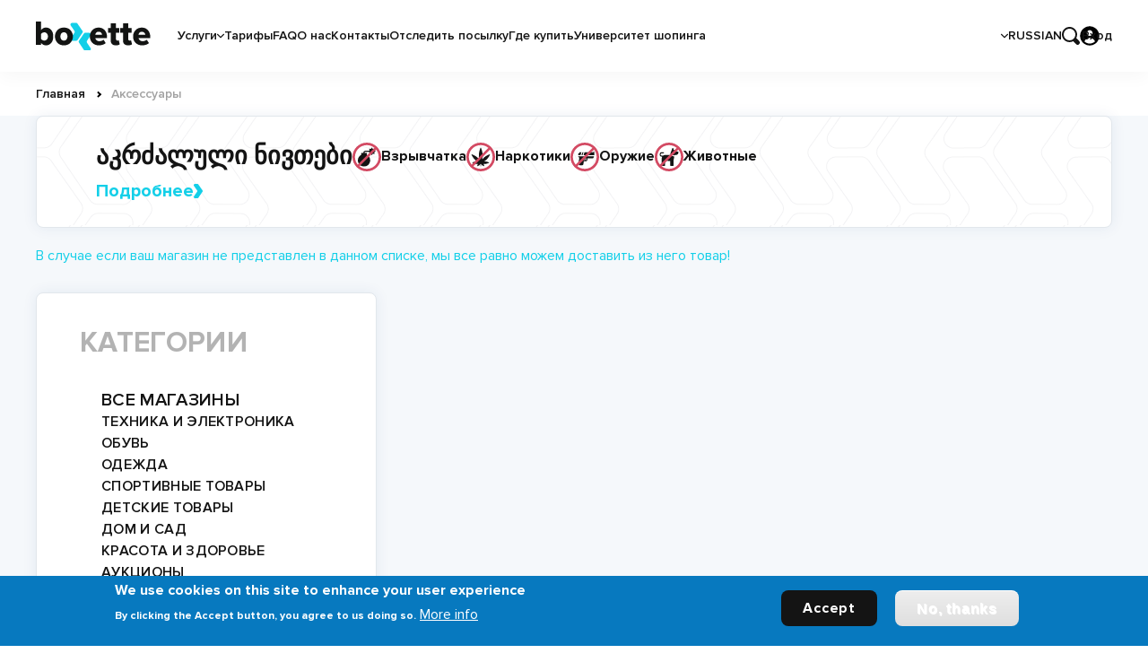

--- FILE ---
content_type: text/html; charset=UTF-8
request_url: https://www.boxette.ge/ru/taxonomy/term/42
body_size: 12139
content:

<!DOCTYPE html>
<html lang="ru" dir="ltr" prefix="content: http://purl.org/rss/1.0/modules/content/  dc: http://purl.org/dc/terms/  foaf: http://xmlns.com/foaf/0.1/  og: http://ogp.me/ns#  rdfs: http://www.w3.org/2000/01/rdf-schema#  schema: http://schema.org/  sioc: http://rdfs.org/sioc/ns#  sioct: http://rdfs.org/sioc/types#  skos: http://www.w3.org/2004/02/skos/core#  xsd: http://www.w3.org/2001/XMLSchema# " class="no-js">
  <head>
    <!-- Google Tag Manager -->
    <script>
      (function(w,d,s,l,i){w[l]=w[l]||[];w[l].push({'gtm.start': new Date().getTime(),event:'gtm.js'});var f=d.getElementsByTagName(s)[0],
         j=d.createElement(s),dl=l!='dataLayer'?'&l='+l:'';j.async=true;j.src=
         'https://www.googletagmanager.com/gtm.js?id='+i+dl;f.parentNode.insertBefore(j,f);
        })(window,document,'script','dataLayer','GTM-MHNM7696');
      </script>
    <!-- End Google Tag Manager -->

    <!-- Google tag (gtag.js) -->
    <script async src="https://www.googletagmanager.com/gtag/js?id=G-B8VMDHB461"></script>
    <script>
    window.dataLayer = window.dataLayer || [];
    function gtag(){dataLayer.push(arguments);}
    gtag('js', new Date());
    gtag('config', 'G-B8VMDHB461');
    </script>

    <meta charset="utf-8" />
<link rel="canonical" href="https://www.boxette.ge/ru/taxonomy/term/42" />
<link rel="shortlink" href="https://www.boxette.ge/ru" />
<meta property="og:description" content="✈️ამანათების გზავნილები საქართველოდან მთელი მსოფლიოს მიმართლებით.✅ ამერიკიდან და თურქეთიდან ჩამოტანა 4-6 დღეში✅ * Boxette - ამანათების გადაზიდვის ხელოვნება ამანათების გზავნილები საქართველოდან მთელი მსოფლიოს მიმართლებით. ამერიკიდან და თურქეთიდან ჩამოტანა 4-6 დღეში.✅ * ამანათების გზავნილები საქართველოდან ამანათების გზავნილები საქართველოდან, მთელი მსოფლიოს მიმართულებით, ყველაზე დაბალი ტარიფებით.✅ *ამანათების ჩამოტანა ამერიკიდან ამანათების ტრანსპორტირება ამერიკიდან, ყველაზე სწრაფად, 4-6 დღეში.✅ *ამანათების ჩამოტანა თურქეთიდან ამანათების ტრანსპორტირება თურქეთიდან, 4-6 დღეში.✅ *რეგისტრაცია დარეგისტრირდით, ჩვენს საიტზე, რათა ისარგებლოთ ამანათების გზავნილების სერვისებით.✅ * მისამართი ვაჟა-ფშაველას 4, თბილისი, საქართველო.✅ * კონტაქტები ელ ფოსტა- info@boxette.ge , ტელ: +995 32 211 02 01.✅" />
<meta name="Generator" content="Drupal 9 (https://www.drupal.org)" />
<meta name="MobileOptimized" content="width" />
<meta name="HandheldFriendly" content="true" />
<meta name="viewport" content="width=device-width, initial-scale=1.0" />
<style>div#sliding-popup, div#sliding-popup .eu-cookie-withdraw-banner, .eu-cookie-withdraw-tab {background: #0779bf} div#sliding-popup.eu-cookie-withdraw-wrapper { background: transparent; } #sliding-popup h1, #sliding-popup h2, #sliding-popup h3, #sliding-popup p, #sliding-popup label, #sliding-popup div, .eu-cookie-compliance-more-button, .eu-cookie-compliance-secondary-button, .eu-cookie-withdraw-tab { color: #ffffff;} .eu-cookie-withdraw-tab { border-color: #ffffff;}</style>
<link rel="icon" href="/sites/default/files/favicon.png" type="image/png" />
<link rel="alternate" hreflang="ru" href="https://www.boxette.ge/ru/taxonomy/term/42" />
<link rel="alternate" hreflang="ka" href="https://www.boxette.ge/taxonomy/term/42" />
<link rel="alternate" hreflang="en" href="https://www.boxette.ge/en/taxonomy/term/42" />
<link rel="alternate" hreflang="oz" href="https://www.boxette.ge/oz/taxonomy/term/42" />

    <title>Аксессуары | Boxette</title>
    <link rel="stylesheet" media="all" href="/core/assets/vendor/jquery.ui/themes/base/core.css?t8fn7j" />
<link rel="stylesheet" media="all" href="/core/assets/vendor/jquery.ui/themes/base/controlgroup.css?t8fn7j" />
<link rel="stylesheet" media="all" href="/core/assets/vendor/jquery.ui/themes/base/checkboxradio.css?t8fn7j" />
<link rel="stylesheet" media="all" href="/core/assets/vendor/jquery.ui/themes/base/resizable.css?t8fn7j" />
<link rel="stylesheet" media="all" href="/core/assets/vendor/jquery.ui/themes/base/button.css?t8fn7j" />
<link rel="stylesheet" media="all" href="/core/assets/vendor/jquery.ui/themes/base/dialog.css?t8fn7j" />
<link rel="stylesheet" media="all" href="/core/themes/stable/css/system/components/ajax-progress.module.css?t8fn7j" />
<link rel="stylesheet" media="all" href="/core/themes/stable/css/system/components/align.module.css?t8fn7j" />
<link rel="stylesheet" media="all" href="/core/themes/stable/css/system/components/autocomplete-loading.module.css?t8fn7j" />
<link rel="stylesheet" media="all" href="/core/themes/stable/css/system/components/fieldgroup.module.css?t8fn7j" />
<link rel="stylesheet" media="all" href="/core/themes/stable/css/system/components/container-inline.module.css?t8fn7j" />
<link rel="stylesheet" media="all" href="/core/themes/stable/css/system/components/clearfix.module.css?t8fn7j" />
<link rel="stylesheet" media="all" href="/core/themes/stable/css/system/components/details.module.css?t8fn7j" />
<link rel="stylesheet" media="all" href="/core/themes/stable/css/system/components/hidden.module.css?t8fn7j" />
<link rel="stylesheet" media="all" href="/core/themes/stable/css/system/components/item-list.module.css?t8fn7j" />
<link rel="stylesheet" media="all" href="/core/themes/stable/css/system/components/js.module.css?t8fn7j" />
<link rel="stylesheet" media="all" href="/core/themes/stable/css/system/components/nowrap.module.css?t8fn7j" />
<link rel="stylesheet" media="all" href="/core/themes/stable/css/system/components/position-container.module.css?t8fn7j" />
<link rel="stylesheet" media="all" href="/core/themes/stable/css/system/components/progress.module.css?t8fn7j" />
<link rel="stylesheet" media="all" href="/core/themes/stable/css/system/components/reset-appearance.module.css?t8fn7j" />
<link rel="stylesheet" media="all" href="/core/themes/stable/css/system/components/resize.module.css?t8fn7j" />
<link rel="stylesheet" media="all" href="/core/themes/stable/css/system/components/sticky-header.module.css?t8fn7j" />
<link rel="stylesheet" media="all" href="/core/themes/stable/css/system/components/system-status-counter.css?t8fn7j" />
<link rel="stylesheet" media="all" href="/core/themes/stable/css/system/components/system-status-report-counters.css?t8fn7j" />
<link rel="stylesheet" media="all" href="/core/themes/stable/css/system/components/system-status-report-general-info.css?t8fn7j" />
<link rel="stylesheet" media="all" href="/core/themes/stable/css/system/components/tabledrag.module.css?t8fn7j" />
<link rel="stylesheet" media="all" href="/core/themes/stable/css/system/components/tablesort.module.css?t8fn7j" />
<link rel="stylesheet" media="all" href="/core/themes/stable/css/system/components/tree-child.module.css?t8fn7j" />
<link rel="stylesheet" media="all" href="/core/modules/ckeditor5/css/ckeditor5.dialog.fix.css?t8fn7j" />
<link rel="stylesheet" media="all" href="/core/themes/stable/css/views/views.module.css?t8fn7j" />
<link rel="stylesheet" media="all" href="/modules/contrib/eu_cookie_compliance/css/eu_cookie_compliance.css?t8fn7j" />
<link rel="stylesheet" media="all" href="/core/assets/vendor/jquery.ui/themes/base/theme.css?t8fn7j" />
<link rel="stylesheet" media="all" href="/modules/contrib/better_exposed_filters/css/better_exposed_filters.css?t8fn7j" />
<link rel="stylesheet" media="all" href="/core/themes/stable/css/core/assets/vendor/normalize-css/normalize.css?t8fn7j" />
<link rel="stylesheet" media="all" href="/core/themes/stable/css/core/normalize-fixes.css?t8fn7j" />
<link rel="stylesheet" media="all" href="/themes/custom/brander/html/public/assets/css/app.css?t8fn7j" />
<link rel="stylesheet" media="all" href="/core/themes/classy/css/components/action-links.css?t8fn7j" />
<link rel="stylesheet" media="all" href="/core/themes/classy/css/components/breadcrumb.css?t8fn7j" />
<link rel="stylesheet" media="all" href="/core/themes/classy/css/components/button.css?t8fn7j" />
<link rel="stylesheet" media="all" href="/core/themes/classy/css/components/collapse-processed.css?t8fn7j" />
<link rel="stylesheet" media="all" href="/core/themes/classy/css/components/container-inline.css?t8fn7j" />
<link rel="stylesheet" media="all" href="/core/themes/classy/css/components/details.css?t8fn7j" />
<link rel="stylesheet" media="all" href="/core/themes/classy/css/components/exposed-filters.css?t8fn7j" />
<link rel="stylesheet" media="all" href="/core/themes/classy/css/components/field.css?t8fn7j" />
<link rel="stylesheet" media="all" href="/core/themes/classy/css/components/form.css?t8fn7j" />
<link rel="stylesheet" media="all" href="/core/themes/classy/css/components/icons.css?t8fn7j" />
<link rel="stylesheet" media="all" href="/core/themes/classy/css/components/inline-form.css?t8fn7j" />
<link rel="stylesheet" media="all" href="/core/themes/classy/css/components/item-list.css?t8fn7j" />
<link rel="stylesheet" media="all" href="/core/themes/classy/css/components/link.css?t8fn7j" />
<link rel="stylesheet" media="all" href="/core/themes/classy/css/components/links.css?t8fn7j" />
<link rel="stylesheet" media="all" href="/core/themes/classy/css/components/menu.css?t8fn7j" />
<link rel="stylesheet" media="all" href="/core/themes/classy/css/components/more-link.css?t8fn7j" />
<link rel="stylesheet" media="all" href="/core/themes/classy/css/components/pager.css?t8fn7j" />
<link rel="stylesheet" media="all" href="/core/themes/classy/css/components/tabledrag.css?t8fn7j" />
<link rel="stylesheet" media="all" href="/core/themes/classy/css/components/tableselect.css?t8fn7j" />
<link rel="stylesheet" media="all" href="/core/themes/classy/css/components/tablesort.css?t8fn7j" />
<link rel="stylesheet" media="all" href="/core/themes/classy/css/components/tabs.css?t8fn7j" />
<link rel="stylesheet" media="all" href="/core/themes/classy/css/components/textarea.css?t8fn7j" />
<link rel="stylesheet" media="all" href="/core/themes/classy/css/components/ui-dialog.css?t8fn7j" />
<link rel="stylesheet" media="all" href="/core/themes/classy/css/components/messages.css?t8fn7j" />
<link rel="stylesheet" media="all" href="/core/themes/classy/css/components/progress.css?t8fn7j" />
<link rel="stylesheet" media="all" href="/core/themes/classy/css/components/dialog.css?t8fn7j" />

    
      <!-- Meta Pixel Code -->
      <script>
          !function(f,b,e,v,n,t,s)
          {if(f.fbq)return;n=f.fbq=function(){n.callMethod?
              n.callMethod.apply(n,arguments):n.queue.push(arguments)};
              if(!f._fbq)f._fbq=n;n.push=n;n.loaded=!0;n.version='2.0';
              n.queue=[];t=b.createElement(e);t.async=!0;
              t.src=v;s=b.getElementsByTagName(e)[0];
              s.parentNode.insertBefore(t,s)}(window, document,'script',
              'https://connect.facebook.net/en_US/fbevents.js');
          fbq('init', '854009765528138');
          fbq('track', 'PageView');
      </script>
      <noscript><img height="1" width="1" style=display:none src="https://www.facebook.com/tr?id=527404576154845&ev=PageView&noscript=1"/></noscript>
      <!-- End Meta Pixel Code -->
  </head>

  <body class="path-taxonomy" class="overflow">
  <!-- Google Tag Manager (noscript) -->
  <noscript><iframe src="https://www.googletagmanager.com/ns.html?id=GTM-MHNM7696"+height="0" width="0" style="display:none;visibility:hidden"></iframe></noscript>
  <!-- End Google Tag Manager (noscript) -->
  <div class="skiplinks">
      <a href="#main" class="skiplinks__link visually-hidden focusable">Перейти к основному содержанию</a>
    </div>
    
      
    <header class="header">
    <div class="header__wrapper">
      <div class="header__burger">
        <span class="header__burger-item"></span>
        <span class="header__burger-item"></span>
        <span class="header__burger-item"></span>
      </div>

              <a class="header__logo-wrapper" href="https://www.boxette.ge/ru">
          <img class="header__logo" src="/themes/custom/brander/html/src/assets/images/logo.svg" alt="Главная"/>
        </a>
      
      <div class="header__menu">
          <nav role="navigation" aria-labelledby="block-brander-main-menu-menu" id="block-brander-main-menu" class="block block-menu navigation menu--main">
            
  <h2 class="visually-hidden" id="block-brander-main-menu-menu">Основная навигация</h2>
  

        <ul class="menu">
      <li class="menu__item ">
      <a class="menu__link" href="/ru/services" >
        Услуги
                  <svg class="menu__icon">
            <use xlink:href="/themes/custom/brander/html/src/assets/images/sprite.svg#icon-arrow-down"></use>
          </svg>
              </a>
              <ul class="menu__sublist">
                      <li class="menu__sublist-item ">
              <a class="menu__sublist-link" href="/ru/services/dostavka-iz-ssha">Доставка из США</a>
            </li>
                      <li class="menu__sublist-item ">
              <a class="menu__sublist-link" href="/ru/services/dostavka-iz-kitaya">Доставка из Китая</a>
            </li>
                      <li class="menu__sublist-item ">
              <a class="menu__sublist-link" href="/ru/services/otpravka-posylok-iz-gruzii-po-vsemu-miru">Отправка посылок из Грузии по всему миру</a>
            </li>
                      <li class="menu__sublist-item ">
              <a class="menu__sublist-link" href="/ru/services/lichnye-posylki-iz-bruklina">Личные посылки из Бруклина</a>
            </li>
                      <li class="menu__sublist-item ">
              <a class="menu__sublist-link" href="/ru/services/posylki-iz-grecii">Посылки из Греции</a>
            </li>
                      <li class="menu__sublist-item ">
              <a class="menu__sublist-link" href="/ru/services/posylki-iz-kitaya-nazemnye">Посылки из Китая (наземные)</a>
            </li>
                      <li class="menu__sublist-item ">
              <a class="menu__sublist-link" href="/ru/services/dostavka-iz-turcii">ამანათები თურქეთიდან</a>
            </li>
                  </ul>
          </li>
      <li class="menu__item ">
      <a class="menu__link" href="/ru/tariffs" >
        Тарифы
              </a>
          </li>
      <li class="menu__item ">
      <a class="menu__link" href="/ru/faq" >
        FAQ
              </a>
          </li>
      <li class="menu__item ">
      <a class="menu__link" href="/ru/about" >
        О нас
              </a>
          </li>
      <li class="menu__item ">
      <a class="menu__link" href="/ru/contacts" >
        Контакты
              </a>
          </li>
      <li class="menu__item ">
      <a class="menu__link" href="/ru#track-block" >
        Отследить посылку
              </a>
          </li>
      <li class="menu__item ">
      <a class="menu__link" href="/ru/shops" >
        Где купить
              </a>
          </li>
      <li class="menu__item ">
      <a class="menu__link" href="/ru/blog" >
        Университет шопинга
              </a>
          </li>
  </ul>

  </nav>


        <div class="header__right">
           <div class="language">
  <span class="language__current">
                  <svg class="language__current-icon">
          <use xlink:href="/themes/custom/brander/html/src/assets/images/sprite.svg#icon-arrow-down"></use>
        </svg>
        RUSSIAN
                                            </span>
  <ul class="language__list">
                                  <li class="language__item">
          <a class="language__link" href="https://www.boxette.ge/taxonomy/term/42">GEORGIAN</a>
        </li>
                        <li class="language__item">
          <a class="language__link" href="https://www.boxette.ge/en/taxonomy/term/42">ENGLISH</a>
        </li>
            </ul>
</div>


          <div class="header__search">
            <div class="header__search-icon search--opener">
              <svg class="header__search-icon">
                <use xlink:href="/themes/custom/brander/html/src/assets/images/sprite.svg#icon-loupe"></use>
              </svg>
            </div>
            <div class="header__search-wrapper">
              <div class="header__search-content">
                <div class="header__search-icon header__search-icon--search">
                  <svg class="header__search-icon">
                    <use xlink:href="/themes/custom/brander/html/src/assets/images/sprite.svg#icon-loupe"></use>
                  </svg>
                </div>
                    <form action="/ru/search" method="get" id="views-exposed-form-search-page-1" accept-charset="UTF-8">
  <div class="form--inline clearfix">
  <div class="js-form-item form-item js-form-type-textfield form-type-textfield js-form-item-keys form-item-keys">
      
        <input title="Ключевые слова поиска" data-drupal-selector="edit-keys" type="text" id="edit-keys--2" name="keys" value="" size="15" maxlength="128" class="form-text" />

        </div>
<div data-drupal-selector="edit-actions" class="form-actions js-form-wrapper form-wrapper" id="edit-actions--3"><input data-drupal-selector="edit-submit-search" type="submit" id="edit-submit-search" value="Поиск" class="button js-form-submit form-submit" />
</div>

</div>

</form>


                <div class="header__search-icon header__search-icon--cross search--opener">
                  <svg class="header__search-icon">
                    <use xlink:href="/themes/custom/brander/html/src/assets/images/sprite.svg#icon-cross"></use>
                  </svg>
                </div>
              </div>
            </div>
          </div>

          <a class="header__login header__login--desktop" href="https://profile1.boxette.ge/log-in">
            <svg class="header__login-icon">
              <use xlink:href="/themes/custom/brander/html/src/assets/images/sprite.svg#icon-profile"></use>
            </svg>
          </a>
          <a href="https://profile1.boxette.ge/log-in" style=" margin-left: -20px;">Вход</a>
          <a href="/ru/form/popup-fast-order" style="display: none" class="webform-dialog webform-dialog-normal button header__button button button--is--border">Заказать у баера</a>
        </div>

      </div>

      <a class="header__login header__login--mobile" href="https://profile1.boxette.ge/log-in">
        <svg class="header__login-icon">
          <use xlink:href="/themes/custom/brander/html/src/assets/images/sprite.svg#icon-profile"></use>
        </svg>
      </a>
    </div>
  </header>


  


  <div class="wrapper">
        <nav class="breadcrumb" role="navigation" aria-labelledby="system-breadcrumb">
    <h2 id="system-breadcrumb" class="visually-hidden">Строка навигации</h2>
    <ol>
          <li>
                  <a href="/ru">Главная</a>
              </li>
          <li>
                  Аксессуары
              </li>
        </ol>
  </nav>


<div class="all-shops">
  <div class="shops-header">
  <div class="shops-header__head">
    <strong class="shops-header__title title">
      აკრძალული ნივთები
    </strong>
    <ul class="shops-header__list">
      <li class="shops-header__el shops-header__el--bomb">
        <img src="/themes/custom/brander/html/src/assets/images/bomb-ban.svg" alt="bomb ban" />
        
            <div class="field field--name-field-m-first field--type-string field--label-hidden field__item">Взрывчатка</div>
      
      </li>
      <li class="shops-header__el shops-header__el--drugs">
        <img src="/themes/custom/brander/html/src/assets/images/drug-ban.svg" alt="drugs ban" />
        
            <div class="field field--name-field-m-second field--type-string field--label-hidden field__item">Наркотики</div>
      
      </li>
      <li class="shops-header__el shops-header__el--gun">
        <img src="/themes/custom/brander/html/src/assets/images/gun-ban.svg" alt="gun ban" />
        
            <div class="field field--name-field-m-third field--type-string field--label-hidden field__item">Оружие</div>
      
      </li>
      <li class="shops-header__el shops-header__el--animals">
        <img src="/themes/custom/brander/html/src/assets/images/animal-ban.svg" alt="animals ban" />
        
            <div class="field field--name-field-m-fourth field--type-string field--label-hidden field__item">Животные</div>
      
      </li>
    </ul>
  </div>
  <a class="shops-header__link" href="http://boxette.drupal.branderstudio.com/restricted">Подробнее</a>
</div>

  <div class="all-shops__warning">
  
            <div class="clearfix text-formatted field field--name-field-text field--type-text-long field--label-hidden field__item"><p>В случае если ваш магазин не представлен в данном списке, мы все равно можем доставить из него товар!</p></div>
      
</div>

  <div class="all-shops__inner">
    <div class="shops-categories">
              <div class="views-element-container"><div class="js-view-dom-id-38faea721c78152007ae4e8fcfdfa4eedf50bff6d98917be96f2babc9f8d8693 shops-categories__container">
  <div class="shops-categories__title">
    Категории
  </div>
  <div class="shops-categories__list">
          <div class="views-row">
  <div class="categories-parent">
    <div class="square"></div>
    <a href="https://www.boxette.ge/ru/shops">Все магазины</a>
  </div>
  </div>
</div>
            <div class="views-row"><div class="categories-parent"><div class="square"></div>
<a href="/ru/taxonomy/term/18" hreflang="ru">Техника и электроника</a></div><div class="categories-child"><div class="view view-categories view-id-categories view-display-id-block_2 js-view-dom-id-ad049c8b7da9016284db3795c0c94d85f34b02b29a52dc93f5b37f4605eb471e">
  
    
      
  
          </div>
</div></div>
    <div class="views-row"><div class="categories-parent"><div class="square"></div>
<a href="/ru/taxonomy/term/31" hreflang="ru">Обувь</a></div><div class="categories-child"><div class="view view-categories view-id-categories view-display-id-block_2 js-view-dom-id-08364287751fd5d8a430db90a4f43a349656a8c20c5351bb304a465ec858af36">
  
    
      
  
          </div>
</div></div>
    <div class="views-row"><div class="categories-parent"><div class="square"></div>
<a href="/ru/taxonomy/term/32" hreflang="ru">Одежда</a></div><div class="categories-child"><div class="view view-categories view-id-categories view-display-id-block_2 js-view-dom-id-a2fd5516101e3fa0aa8fc4b11c4844dd113eedcd99d278b86ee10734875c86bc">
  
    
      
  
          </div>
</div></div>
    <div class="views-row"><div class="categories-parent"><div class="square"></div>
<a href="/ru/taxonomy/term/34" hreflang="ru">Спортивные товары</a></div><div class="categories-child"><div class="view view-categories view-id-categories view-display-id-block_2 js-view-dom-id-d29d2cb703d71e174bd5ca1dd097f0c6bfae3bdc93836ea04b1835c994808693">
  
    
      
  
          </div>
</div></div>
    <div class="views-row"><div class="categories-parent"><div class="square"></div>
<a href="/ru/taxonomy/term/35" hreflang="ru">Детские товары</a></div><div class="categories-child"><div class="view view-categories view-id-categories view-display-id-block_2 js-view-dom-id-dcc3e97599c7fe9579d48acea176d237b3f139f60f10cb53d777239d790ea207">
  
    
      
  
          </div>
</div></div>
    <div class="views-row"><div class="categories-parent"><div class="square"></div>
<a href="/ru/taxonomy/term/36" hreflang="ru">Дом и сад</a></div><div class="categories-child"><div class="view view-categories view-id-categories view-display-id-block_2 js-view-dom-id-538edc93ff87983bbede685b9792e683dbee2bb15588353fa7444a46b5dcb2c2">
  
    
      
  
          </div>
</div></div>
    <div class="views-row"><div class="categories-parent"><div class="square"></div>
<a href="/ru/taxonomy/term/37" hreflang="ru">Красота и здоровье</a></div><div class="categories-child"><div class="view view-categories view-id-categories view-display-id-block_2 js-view-dom-id-d1efdfc33ae8d6f4c935cc747131dd4fd7693ec9451c69341dd638a819cd7c71">
  
    
      
  
          </div>
</div></div>
    <div class="views-row"><div class="categories-parent"><div class="square"></div>
<a href="/ru/taxonomy/term/38" hreflang="ru">Аукционы</a></div><div class="categories-child"><div class="view view-categories view-id-categories view-display-id-block_2 js-view-dom-id-f55b7b73b99adce9b8350827d26b1f62c06ff52082292835a445527449e602d3">
  
    
      
  
          </div>
</div></div>
    <div class="views-row"><div class="categories-parent"><div class="square"></div>
<a href="/ru/taxonomy/term/39" hreflang="ru">Другие</a></div><div class="categories-child"><div class="view view-categories view-id-categories view-display-id-block_2 js-view-dom-id-fb60f4577f158a2d0ee4233a14113909bc14160a93d2393363aebc2bf0846cf2">
  
    
      
  
          </div>
</div></div>
    <div class="views-row"><div class="categories-parent"><div class="square"></div>
<a href="/ru/taxonomy/term/40" hreflang="ru">Авто-мото</a></div><div class="categories-child"><div class="view view-categories view-id-categories view-display-id-block_2 js-view-dom-id-029eb72035333a090a3c3fbf41851c0bc3771d13ce6000ae2393218b19a5de3a">
  
    
      
  
          </div>
</div></div>
    <div class="views-row"><div class="categories-parent"><div class="square"></div>
<a href="/ru/taxonomy/term/41" hreflang="ru">Товары для охоты и рыбалки</a></div><div class="categories-child"><div class="view view-categories view-id-categories view-display-id-block_2 js-view-dom-id-3af414e88fa7363ccd0be28dfd73361138506e235ff09b80957036014dddbc4a">
  
    
      
  
          </div>
</div></div>
    <div class="views-row"><div class="categories-parent active"><div class="square open"></div>
<a class="active" href="/ru/taxonomy/term/42" hreflang="ru">Аксессуары</a></div><div class="categories-child open"><div class="view view-categories view-id-categories view-display-id-block_2 js-view-dom-id-49fa85be4893a23dbd7611a8d227d2f9b7a14b50656fb28c2aeb8d8c4f374bf8">
  
    
      
  
          </div>
</div></div>

      </div>
</div>
</div>

          </div>
    <div class="all-shops-block">
              <div class="views-element-container"><div class="js-view-dom-id-50dfe76d0b0e38fbd48a206be0b9a7e9827e9124e64a8cbeb8601cd10b2b5a05 shop-page">

      <div class="shop-page__filters">
      <form class="views-exposed-form bef-exposed-form" data-bef-auto-submit-full-form="" data-bef-auto-submit="" data-bef-auto-submit-delay="500" data-drupal-selector="views-exposed-form-shops-block" action="/ru/taxonomy/term/42" method="get" id="views-exposed-form-shops-block" accept-charset="UTF-8">
  <div class="filter">
  <div class="js-form-item form-item js-form-type-select form-type-select js-form-item-field-country-target-id form-item-field-country-target-id">
      
        <select data-drupal-selector="edit-field-country-target-id" id="edit-field-country-target-id" name="field_country_target_id" class="form-select"><option  value="All" selected="selected">- Все -</option><option  value="2">США</option><option  value="57">Греция</option><option  value="55">Китай</option><option  value="62">Наземные перевозки из Китая</option><option  value="67">Турция</option></select>
        </div>

  <div class="search-input">
    <div class="js-form-item form-item js-form-type-textfield form-type-textfield js-form-item-title form-item-title">
      
        <input data-bef-auto-submit-exclude="" data-drupal-selector="edit-title" type="text" id="edit-title" name="title" value="" size="30" maxlength="128" class="form-text" />

        </div>

    <div data-drupal-selector="edit-actions" class="form-actions js-form-wrapper form-wrapper" id="edit-actions"><input data-bef-auto-submit-click="" class="js-hide button js-form-submit form-submit" data-drupal-selector="edit-submit-shops" type="submit" id="edit-submit-shops" value="Искать" />
</div>

  </div>
</div>
<div class="sort">
  <div class="js-form-item form-item js-form-type-select form-type-select js-form-item-sort-by form-item-sort-by">
      <label for="edit-sort-by">Сортировать по:</label>
        <select data-drupal-selector="edit-sort-by" id="edit-sort-by" name="sort_by" class="form-select"><option  value="field_rating_value" selected="selected">Рейтингу</option><option  value="field_availability_value">Доступности</option><option  value="title">Алфавиту</option></select>
        </div>

  <div class="js-form-item form-item js-form-type-select form-type-select js-form-item-sort-order form-item-sort-order">
      <label for="edit-sort-order">Порядок</label>
        <select data-drupal-selector="edit-sort-order" id="edit-sort-order" name="sort_order" class="form-select"><option  value="ASC">Asc</option><option  value="DESC" selected="selected">Desc</option></select>
        </div>

</div>

</form>

    </div>
    <div class="shop-page__inner">
        <div><article data-history-node-id="302" role="article" about="/ru/shops/oysho" class="shop-teaser-vr">
  <div class="shop-teaser-vr__preview">
    <div class="shop-teaser-vr__img-wrap">
      <img class="shop-teaser-vr__img" src="https://www.boxette.ge/sites/default/files/styles/max_2600x2600/public/2025-07/1_0.jpg?itok=uc5lYc5A"
           alt="oysho">
    </div>
    <div class="shop-teaser-vr__buttons">
      <a class="shop-teaser-vr__button button" href="/ru/shops/oysho">Подробнее</a>
      <a class="shop-teaser-vr__link" href="https://www.oysho.com/gr/">В магазин</a>
    </div>
  </div>
  <div class="shop-teaser-vr__content">
    <div class="shop-teaser-vr__head">
      <strong class="shop-teaser-vr__title">
        Oysho 
                  <img src="https://www.boxette.ge/sites/default/files/styles/wide/public/2025-06/s-l1600.webp?itok=s7R0xuBI" alt="Греция">
              </strong>
      <div class="shop-teaser-vr__bar">
                  <div class="rate" data-rate="5">
                          <svg class="rate__star">
                <use xlink:href="/themes/custom/brander/html/src/assets/images/sprite.svg#icon-star"></use>
              </svg>
                          <svg class="rate__star">
                <use xlink:href="/themes/custom/brander/html/src/assets/images/sprite.svg#icon-star"></use>
              </svg>
                          <svg class="rate__star">
                <use xlink:href="/themes/custom/brander/html/src/assets/images/sprite.svg#icon-star"></use>
              </svg>
                          <svg class="rate__star">
                <use xlink:href="/themes/custom/brander/html/src/assets/images/sprite.svg#icon-star"></use>
              </svg>
                          <svg class="rate__star">
                <use xlink:href="/themes/custom/brander/html/src/assets/images/sprite.svg#icon-star"></use>
              </svg>
                      </div>
        
                  <div class="availability" data-rate="5">
          <span class="availability__item">
            $
          </span>
            <span class="availability__item">
            $
          </span>
            <span class="availability__item">
            $
          </span>
            <span class="availability__item">
            $
          </span>
          </div>
              </div>
    </div>
    <div class="shop-teaser-description">
      
    </div>
    <ul class="teaser-list">
              <li class="teaser-list__item active">
        <span class="teaser-list__icon">
          <svg class="teaser-list__icon--cross">
            <use xlink:href="/themes/custom/brander/html/src/assets/images/sprite.svg#icon-cross"></use>
          </svg>
          <svg class="teaser-list__icon--check">
            <use xlink:href="/themes/custom/brander/html/src/assets/images/sprite.svg#icon-check"></use>
          </svg>
        </span>
          Доставка на наш склад
        </li>
              <li class="teaser-list__item active">
        <span class="teaser-list__icon">
          <svg class="teaser-list__icon--cross">
            <use xlink:href="/themes/custom/brander/html/src/assets/images/sprite.svg#icon-cross"></use>
          </svg>
          <svg class="teaser-list__icon--check">
            <use xlink:href="/themes/custom/brander/html/src/assets/images/sprite.svg#icon-check"></use>
          </svg>
        </span>
          Карты банков Грузии
        </li>
              <li class="teaser-list__item active">
        <span class="teaser-list__icon">
          <svg class="teaser-list__icon--cross">
            <use xlink:href="/themes/custom/brander/html/src/assets/images/sprite.svg#icon-cross"></use>
          </svg>
          <svg class="teaser-list__icon--check">
            <use xlink:href="/themes/custom/brander/html/src/assets/images/sprite.svg#icon-check"></use>
          </svg>
        </span>
          Самостоятельный выкуп
        </li>
          </ul>
  </div>

</article>
</div>
    <div><article data-history-node-id="301" role="article" about="/ru/shops/massimo-dutti-0" class="shop-teaser-vr">
  <div class="shop-teaser-vr__preview">
    <div class="shop-teaser-vr__img-wrap">
      <img class="shop-teaser-vr__img" src="https://www.boxette.ge/sites/default/files/styles/max_2600x2600/public/2025-07/1.jpg?itok=MxloKgcj"
           alt="Massimo Dutti ">
    </div>
    <div class="shop-teaser-vr__buttons">
      <a class="shop-teaser-vr__button button" href="/ru/shops/massimo-dutti-0">Подробнее</a>
      <a class="shop-teaser-vr__link" href="https://www.massimodutti.com/gr/gynaika/kenotomies-n1474?srsltid=AfmBOooycbPSg6PH-0PpOrluELlw-KSKdAA-bCqf6PNhFvXI1zXQrTDY">В магазин</a>
    </div>
  </div>
  <div class="shop-teaser-vr__content">
    <div class="shop-teaser-vr__head">
      <strong class="shop-teaser-vr__title">
        Massimo Dutti 
                  <img src="https://www.boxette.ge/sites/default/files/styles/wide/public/2025-06/s-l1600.webp?itok=s7R0xuBI" alt="Греция">
              </strong>
      <div class="shop-teaser-vr__bar">
                  <div class="rate" data-rate="5">
                          <svg class="rate__star">
                <use xlink:href="/themes/custom/brander/html/src/assets/images/sprite.svg#icon-star"></use>
              </svg>
                          <svg class="rate__star">
                <use xlink:href="/themes/custom/brander/html/src/assets/images/sprite.svg#icon-star"></use>
              </svg>
                          <svg class="rate__star">
                <use xlink:href="/themes/custom/brander/html/src/assets/images/sprite.svg#icon-star"></use>
              </svg>
                          <svg class="rate__star">
                <use xlink:href="/themes/custom/brander/html/src/assets/images/sprite.svg#icon-star"></use>
              </svg>
                          <svg class="rate__star">
                <use xlink:href="/themes/custom/brander/html/src/assets/images/sprite.svg#icon-star"></use>
              </svg>
                      </div>
        
                  <div class="availability" data-rate="5">
          <span class="availability__item">
            $
          </span>
            <span class="availability__item">
            $
          </span>
            <span class="availability__item">
            $
          </span>
            <span class="availability__item">
            $
          </span>
          </div>
              </div>
    </div>
    <div class="shop-teaser-description">
      
    </div>
    <ul class="teaser-list">
              <li class="teaser-list__item active">
        <span class="teaser-list__icon">
          <svg class="teaser-list__icon--cross">
            <use xlink:href="/themes/custom/brander/html/src/assets/images/sprite.svg#icon-cross"></use>
          </svg>
          <svg class="teaser-list__icon--check">
            <use xlink:href="/themes/custom/brander/html/src/assets/images/sprite.svg#icon-check"></use>
          </svg>
        </span>
          Доставка на наш склад
        </li>
              <li class="teaser-list__item active">
        <span class="teaser-list__icon">
          <svg class="teaser-list__icon--cross">
            <use xlink:href="/themes/custom/brander/html/src/assets/images/sprite.svg#icon-cross"></use>
          </svg>
          <svg class="teaser-list__icon--check">
            <use xlink:href="/themes/custom/brander/html/src/assets/images/sprite.svg#icon-check"></use>
          </svg>
        </span>
          Карты банков Грузии
        </li>
              <li class="teaser-list__item active">
        <span class="teaser-list__icon">
          <svg class="teaser-list__icon--cross">
            <use xlink:href="/themes/custom/brander/html/src/assets/images/sprite.svg#icon-cross"></use>
          </svg>
          <svg class="teaser-list__icon--check">
            <use xlink:href="/themes/custom/brander/html/src/assets/images/sprite.svg#icon-check"></use>
          </svg>
        </span>
          Самостоятельный выкуп
        </li>
          </ul>
  </div>

</article>
</div>
    <div><article data-history-node-id="300" role="article" about="/ru/shops/stradivarius" class="shop-teaser-vr">
  <div class="shop-teaser-vr__preview">
    <div class="shop-teaser-vr__img-wrap">
      <img class="shop-teaser-vr__img" src="https://www.boxette.ge/sites/default/files/styles/max_2600x2600/public/2025-07/2_2.png?itok=HYwhwMnT"
           alt="Stradivarius ">
    </div>
    <div class="shop-teaser-vr__buttons">
      <a class="shop-teaser-vr__button button" href="/ru/shops/stradivarius">Подробнее</a>
      <a class="shop-teaser-vr__link" href="https://www.stradivarius.com/gr/?srsltid=AfmBOorAqslgNcqcHzkwXik14FEX6ThbCYG4cWzMFs0oGwEsD-I9po9x">В магазин</a>
    </div>
  </div>
  <div class="shop-teaser-vr__content">
    <div class="shop-teaser-vr__head">
      <strong class="shop-teaser-vr__title">
        Stradivarius 
                  <img src="https://www.boxette.ge/sites/default/files/styles/wide/public/2025-06/s-l1600.webp?itok=s7R0xuBI" alt="Греция">
              </strong>
      <div class="shop-teaser-vr__bar">
                  <div class="rate" data-rate="5">
                          <svg class="rate__star">
                <use xlink:href="/themes/custom/brander/html/src/assets/images/sprite.svg#icon-star"></use>
              </svg>
                          <svg class="rate__star">
                <use xlink:href="/themes/custom/brander/html/src/assets/images/sprite.svg#icon-star"></use>
              </svg>
                          <svg class="rate__star">
                <use xlink:href="/themes/custom/brander/html/src/assets/images/sprite.svg#icon-star"></use>
              </svg>
                          <svg class="rate__star">
                <use xlink:href="/themes/custom/brander/html/src/assets/images/sprite.svg#icon-star"></use>
              </svg>
                          <svg class="rate__star">
                <use xlink:href="/themes/custom/brander/html/src/assets/images/sprite.svg#icon-star"></use>
              </svg>
                      </div>
        
                  <div class="availability" data-rate="5">
          <span class="availability__item">
            $
          </span>
            <span class="availability__item">
            $
          </span>
            <span class="availability__item">
            $
          </span>
            <span class="availability__item">
            $
          </span>
          </div>
              </div>
    </div>
    <div class="shop-teaser-description">
      
    </div>
    <ul class="teaser-list">
              <li class="teaser-list__item active">
        <span class="teaser-list__icon">
          <svg class="teaser-list__icon--cross">
            <use xlink:href="/themes/custom/brander/html/src/assets/images/sprite.svg#icon-cross"></use>
          </svg>
          <svg class="teaser-list__icon--check">
            <use xlink:href="/themes/custom/brander/html/src/assets/images/sprite.svg#icon-check"></use>
          </svg>
        </span>
          Доставка на наш склад
        </li>
              <li class="teaser-list__item active">
        <span class="teaser-list__icon">
          <svg class="teaser-list__icon--cross">
            <use xlink:href="/themes/custom/brander/html/src/assets/images/sprite.svg#icon-cross"></use>
          </svg>
          <svg class="teaser-list__icon--check">
            <use xlink:href="/themes/custom/brander/html/src/assets/images/sprite.svg#icon-check"></use>
          </svg>
        </span>
          Карты банков Грузии
        </li>
              <li class="teaser-list__item active">
        <span class="teaser-list__icon">
          <svg class="teaser-list__icon--cross">
            <use xlink:href="/themes/custom/brander/html/src/assets/images/sprite.svg#icon-cross"></use>
          </svg>
          <svg class="teaser-list__icon--check">
            <use xlink:href="/themes/custom/brander/html/src/assets/images/sprite.svg#icon-check"></use>
          </svg>
        </span>
          Самостоятельный выкуп
        </li>
          </ul>
  </div>

</article>
</div>
    <div><article data-history-node-id="299" role="article" about="/ru/shops/pull-bear" class="shop-teaser-vr">
  <div class="shop-teaser-vr__preview">
    <div class="shop-teaser-vr__img-wrap">
      <img class="shop-teaser-vr__img" src="https://www.boxette.ge/sites/default/files/styles/max_2600x2600/public/2025-07/2_1.png?itok=ufoAD-lL"
           alt="Pull &amp; Bear">
    </div>
    <div class="shop-teaser-vr__buttons">
      <a class="shop-teaser-vr__button button" href="/ru/shops/pull-bear">Подробнее</a>
      <a class="shop-teaser-vr__link" href="https://www.pullandbear.com/gr/en/">В магазин</a>
    </div>
  </div>
  <div class="shop-teaser-vr__content">
    <div class="shop-teaser-vr__head">
      <strong class="shop-teaser-vr__title">
        Pull &amp; Bear
                  <img src="https://www.boxette.ge/sites/default/files/styles/wide/public/2025-06/s-l1600.webp?itok=s7R0xuBI" alt="Греция">
              </strong>
      <div class="shop-teaser-vr__bar">
                  <div class="rate" data-rate="5">
                          <svg class="rate__star">
                <use xlink:href="/themes/custom/brander/html/src/assets/images/sprite.svg#icon-star"></use>
              </svg>
                          <svg class="rate__star">
                <use xlink:href="/themes/custom/brander/html/src/assets/images/sprite.svg#icon-star"></use>
              </svg>
                          <svg class="rate__star">
                <use xlink:href="/themes/custom/brander/html/src/assets/images/sprite.svg#icon-star"></use>
              </svg>
                          <svg class="rate__star">
                <use xlink:href="/themes/custom/brander/html/src/assets/images/sprite.svg#icon-star"></use>
              </svg>
                          <svg class="rate__star">
                <use xlink:href="/themes/custom/brander/html/src/assets/images/sprite.svg#icon-star"></use>
              </svg>
                      </div>
        
                  <div class="availability" data-rate="5">
          <span class="availability__item">
            $
          </span>
            <span class="availability__item">
            $
          </span>
            <span class="availability__item">
            $
          </span>
            <span class="availability__item">
            $
          </span>
          </div>
              </div>
    </div>
    <div class="shop-teaser-description">
      
    </div>
    <ul class="teaser-list">
              <li class="teaser-list__item active">
        <span class="teaser-list__icon">
          <svg class="teaser-list__icon--cross">
            <use xlink:href="/themes/custom/brander/html/src/assets/images/sprite.svg#icon-cross"></use>
          </svg>
          <svg class="teaser-list__icon--check">
            <use xlink:href="/themes/custom/brander/html/src/assets/images/sprite.svg#icon-check"></use>
          </svg>
        </span>
          Доставка на наш склад
        </li>
              <li class="teaser-list__item active">
        <span class="teaser-list__icon">
          <svg class="teaser-list__icon--cross">
            <use xlink:href="/themes/custom/brander/html/src/assets/images/sprite.svg#icon-cross"></use>
          </svg>
          <svg class="teaser-list__icon--check">
            <use xlink:href="/themes/custom/brander/html/src/assets/images/sprite.svg#icon-check"></use>
          </svg>
        </span>
          Карты банков Грузии
        </li>
              <li class="teaser-list__item active">
        <span class="teaser-list__icon">
          <svg class="teaser-list__icon--cross">
            <use xlink:href="/themes/custom/brander/html/src/assets/images/sprite.svg#icon-cross"></use>
          </svg>
          <svg class="teaser-list__icon--check">
            <use xlink:href="/themes/custom/brander/html/src/assets/images/sprite.svg#icon-check"></use>
          </svg>
        </span>
          Самостоятельный выкуп
        </li>
          </ul>
  </div>

</article>
</div>

      </div>
    <nav class="pager" role="navigation" aria-labelledby="pagination-heading">
    <h4 id="pagination-heading" class="visually-hidden">Нумерация страниц</h4>
    <ul class="pager__items js-pager__items">
                                                        <li class="pager__item is-active">
                                          <a href="?field_country_target_id=All&amp;title=&amp;sort_by=field_rating_value&amp;sort_order=DESC&amp;page=0" title="Текущая страница">
            <span class="visually-hidden">
              Текущая страница
            </span>1</a>
        </li>
              <li class="pager__item">
                                          <a href="?field_country_target_id=All&amp;title=&amp;sort_by=field_rating_value&amp;sort_order=DESC&amp;page=1" title="Go to page 2">
            <span class="visually-hidden">
              Page
            </span>2</a>
        </li>
              <li class="pager__item">
                                          <a href="?field_country_target_id=All&amp;title=&amp;sort_by=field_rating_value&amp;sort_order=DESC&amp;page=2" title="Go to page 3">
            <span class="visually-hidden">
              Page
            </span>3</a>
        </li>
              <li class="pager__item">
                                          <a href="?field_country_target_id=All&amp;title=&amp;sort_by=field_rating_value&amp;sort_order=DESC&amp;page=3" title="Go to page 4">
            <span class="visually-hidden">
              Page
            </span>4</a>
        </li>
              <li class="pager__item">
                                          <a href="?field_country_target_id=All&amp;title=&amp;sort_by=field_rating_value&amp;sort_order=DESC&amp;page=4" title="Go to page 5">
            <span class="visually-hidden">
              Page
            </span>5</a>
        </li>
              <li class="pager__item">
                                          <a href="?field_country_target_id=All&amp;title=&amp;sort_by=field_rating_value&amp;sort_order=DESC&amp;page=5" title="Go to page 6">
            <span class="visually-hidden">
              Page
            </span>6</a>
        </li>
              <li class="pager__item">
                                          <a href="?field_country_target_id=All&amp;title=&amp;sort_by=field_rating_value&amp;sort_order=DESC&amp;page=6" title="Go to page 7">
            <span class="visually-hidden">
              Page
            </span>7</a>
        </li>
              <li class="pager__item">
                                          <a href="?field_country_target_id=All&amp;title=&amp;sort_by=field_rating_value&amp;sort_order=DESC&amp;page=7" title="Go to page 8">
            <span class="visually-hidden">
              Page
            </span>8</a>
        </li>
              <li class="pager__item">
                                          <a href="?field_country_target_id=All&amp;title=&amp;sort_by=field_rating_value&amp;sort_order=DESC&amp;page=8" title="Go to page 9">
            <span class="visually-hidden">
              Page
            </span>9</a>
        </li>
                          <li class="pager__item pager__item--ellipsis" role="presentation">&hellip;</li>
                          <li class="pager__item pager__item--next">
          <a href="?field_country_target_id=All&amp;title=&amp;sort_by=field_rating_value&amp;sort_order=DESC&amp;page=1" title="На следующую страницу" rel="next">
            <span class="visually-hidden">Следующая страница</span>
            <span aria-hidden="true"> ›</span>
          </a>
        </li>
                          <li class="pager__item pager__item--last">
          <a href="?field_country_target_id=All&amp;title=&amp;sort_by=field_rating_value&amp;sort_order=DESC&amp;page=17" title="На последнюю страницу">
            <span class="visually-hidden">Последняя страница</span>
            <span aria-hidden="true">Last »</span>
          </a>
        </li>
          </ul>
  </nav>


</div>
</div>

          </div>
  </div>
</div>


  </div>


  <footer class="footer">
  <div class="footer__inner wrapper">
    <div class="footer__top">
      <div class="footer__content">
        <div class="footer__preview">
          <div class="footer__scrolltop">
            <svg class="footer__scrolltop-icon">
              <use xlink:href="/themes/custom/brander/html/src/assets/images/sprite.svg#icon-arrow-top"></use>
            </svg>
          </div>
                      <a class="footer__preview-logo" href="https://www.boxette.ge/ru">
              <img class="logo" src="/themes/custom/brander/html/src/assets/images/logo-footer.svg" alt="Главная"/>
            </a>
          
          <div class="footer__preview-slogan">
            Искусство Доставки
          </div>
          <div class="footer__socials">
            <a class="footer__socials-item" href="https://www.facebook.com/boxettegeorgia" target="_blank">
              <svg class="footer__socials-icon">
                <use xlink:href="/themes/custom/brander/html/src/assets/images/sprite.svg#icon-facebook"></use>
              </svg>
            </a>
            <a class="footer__socials-item" href="https://www.instagram.com/boxettegeorgia/" target="_blank">
              <svg class="footer__socials-icon">
                <use xlink:href="/themes/custom/brander/html/src/assets/images/sprite.svg#icon-inst"></use>
              </svg>
            </a>
                     </div>
        </div>

        <nav class="footer__nav">
          <div class="footer__nav-main">
              <nav role="navigation" aria-labelledby="block-footer-main-menu" id="block-footer-main" class="block block-menu navigation menu--footer-main">
            
  <h2 class="visually-hidden" id="block-footer-main-menu">Подвал Основная навигация</h2>
  

        <ul class="footer-menu">
      <li class="footer-menu__el">
      <a class="footer-menu__link" href="/ru/services"  onclick="datalayerInteraction('clickEntity', 'clickEntityFooter', 'Услуги')">
        Услуги
      </a>
    </li>
      <li class="footer-menu__el">
      <a class="footer-menu__link" href="/ru/tariffs"  onclick="datalayerInteraction('clickEntity', 'clickEntityFooter', 'Тарифы')">
        Тарифы
      </a>
    </li>
      <li class="footer-menu__el">
      <a class="footer-menu__link" href="/ru/faq"  onclick="datalayerInteraction('clickEntity', 'clickEntityFooter', 'FAQ')">
        FAQ
      </a>
    </li>
      <li class="footer-menu__el">
      <a class="footer-menu__link" href="/ru/about"  onclick="datalayerInteraction('clickEntity', 'clickEntityFooter', 'О нас')">
        О нас
      </a>
    </li>
      <li class="footer-menu__el">
      <a class="footer-menu__link" href="/ru#track-block"  onclick="datalayerInteraction('clickEntity', 'clickEntityFooter', 'Отследить ')">
        Отследить 
      </a>
    </li>
      <li class="footer-menu__el">
      <a class="footer-menu__link" href="/ru/contacts"  onclick="datalayerInteraction('clickEntity', 'clickEntityFooter', 'Контакты')">
        Контакты
      </a>
    </li>
  </ul>

  </nav>

          </div>
          <div class="footer__nav-add">
              <nav role="navigation" aria-labelledby="block-footer-right-menu" id="block-footer-right" class="block block-menu navigation menu--footer-second">
            
  <h2 class="visually-hidden" id="block-footer-right-menu">Подвал Меню справа</h2>
  

        <ul class="footer-menu">
      <li class="footer-menu__el">
      <a class="footer-menu__link" href="/ru/shipping-terms"  onclick="datalayerInteraction('clickEntity', 'clickEntityFooter', 'Условия обслуживания')">
        Условия обслуживания
      </a>
    </li>
      <li class="footer-menu__el">
      <a class="footer-menu__link" href="/ru/shops"  onclick="datalayerInteraction('clickEntity', 'clickEntityFooter', 'Где купить')">
        Где купить
      </a>
    </li>
      <li class="footer-menu__el">
      <a class="footer-menu__link" href="/ru#shares"  onclick="datalayerInteraction('clickEntity', 'clickEntityFooter', 'Акции и скидки')">
        Акции и скидки
      </a>
    </li>
      <li class="footer-menu__el">
      <a class="footer-menu__link" href="/ru/services/otpravka-posylok-iz-gruzii-po-vsemu-miru"  onclick="datalayerInteraction('clickEntity', 'clickEntityFooter', 'Университет шопинга')">
        Университет шопинга
      </a>
    </li>
      <li class="footer-menu__el">
      <a class="footer-menu__link" href="/ru/node/291"  onclick="datalayerInteraction('clickEntity', 'clickEntityFooter', 'გახდი ინფლუენსერი')">
        გახდი ინფლუენსერი
      </a>
    </li>
  </ul>

  </nav>

          </div>
        </nav>
      </div>

      <div class="footer__contacts">
        <address class="footer__contacts-item">
          <span class="footer__contacts-country">
            Грузия
          </span>
          <div class="footer__contacts-list">
            <div class="footer__contacts-el">
              <svg class="footer__contacts-icon">
                <use xlink:href="/themes/custom/brander/html/src/assets/images/sprite.svg#icon-call"></use>
              </svg>
              <a class="footer__contacts-link" href="tel: +995 32 211 02 01"> +995 32 211 02 01</a>
            </div>
            <div class="footer__contacts-el">
              <svg class="footer__contacts-icon">
                <use xlink:href="/themes/custom/brander/html/src/assets/images/sprite.svg#icon-location"></use>
              </svg>
              <a class="footer__contacts-link" href="https://www.google.com/maps?hl=uk&amp;sxsrf=APwXEdeIA3BN5Z9Dx75DSXuuRzyIEMv0DQ:1686656050369&amp;iflsig=AOEireoAAAAAZIhiQjZD_ulUNEA0SnAhxrhJhexaSMy_&amp;uact=5&amp;gs_lcp=Cgdnd3Mtd2l6EAMyBwgjEOoCECcyBwgjEOoCECcyBwgjEOoCECcyBwgjEOoCECcyBwgjEOoCECcyBwgjEOoCECcyBwgjEOoCECcyBwgjEOoCECcyBwgjEOoCECcyBwgjEOoCECdQlQ1YlQ1gtxFoAXAAeACAAQCIAQCSAQCYAQCgAQKgAQGwAQo&amp;q=Vazha+Pshavela+Avenue+4,+Tbilisi,+Georgia&amp;um=1&amp;ie=UTF-8&amp;sa=X&amp;ved=2ahUKEwj1h6a4k8D_AhUQxYsKHVMFDhkQ_AUoAXoECAIQAw">Проспект Важа Пшавела 4, Тбилиси, Грузия</a>
            </div>
            <div class="footer__contacts-el">
              <svg class="footer__contacts-icon">
                <use xlink:href="/themes/custom/brander/html/src/assets/images/sprite.svg#icon-location"></use>
              </svg>
              <a class="footer__contacts-link" href="https://maps.app.goo.gl/xecdXANaRaDDjaBe8">Исани -  Проспект Королевы Кетеван  #71, Тбилиси, Грузия</a>
            </div>
            <div class="footer__contacts-el">
              <svg class="footer__contacts-icon">
                <use xlink:href="/themes/custom/brander/html/src/assets/images/sprite.svg#icon-location"></use>
              </svg>
              <a class="footer__contacts-link" href="https://maps.app.goo.gl/2hE1Z21c5riS5rNw5?g_st=com.google.maps.preview.copy">Глдани -  Улица Ильий Векуа #5, Тбилиси, Грузия</a>
            </div>
            <div class="footer__contacts-el">
              <svg class="footer__contacts-icon">
                <use xlink:href="/themes/custom/brander/html/src/assets/images/sprite.svg#icon-location"></use>
              </svg>
              <a class="footer__contacts-link" href="https://www.google.com/maps/place/10+%E1%83%93%E1%83%94%E1%83%9B%E1%83%94%E1%83%A2%E1%83%A0%E1%83%94+%E1%83%97%E1%83%90%E1%83%95%E1%83%93%E1%83%90%E1%83%93%E1%83%94%E1%83%91%E1%83%A3%E1%83%9A%E1%83%98%E1%83%A1+%E1%83%A5%E1%83%A3%E1%83%A9%E1%83%90,+%E1%83%91%E1%83%90%E1%83%97%E1%83%A3%E1%83%9B%E1%83%98+6000/@41.6504702,41.6316486,17z/data=!3m1!4b1!4m6!3m5!1s0x406786404166eddd:0xa48a3c7605dc578f!8m2!3d41.6504702!4d41.6342289!16s%2Fg%2F11rv0h38dj?entry=ttu&g_ep=EgoyMDI1MDUxMy4xIKXMDSoJLDEwMjExNDU1SAFQAw%3D%3D"> Улица Деметре тавдадебули #10, Батуми, Грузия</a>
            </div>
            <div class="footer__contacts-el">
              <svg class="footer__contacts-icon">
                <use xlink:href="/themes/custom/brander/html/src/assets/images/sprite.svg#icon-location"></use>
              </svg>
              <a class="footer__contacts-link" href="https://maps.app.goo.gl/KDyXFSRkFHvvW3A86"> Ильи Чавчавадзе #6, Кутаиси, Грузия</a>
            </div>
          </div>
        </address>
      </div>
    </div>

    <div class="footer__bottom">
      <span class="footer__copyright">
        ©Copyright 2026. Boxette. All rights reserved.
      </span>

      <div class="footer__brander">
        Development on
        <a
          class="footer__brander-link"
          target="_blank"
          href="https://brander.ua"
        >
          <svg class="footer__brander-icon">
            <use xlink:href="/themes/custom/brander/html/src/assets/images/sprite.svg#icon-brander"></use>
          </svg>
        </a>
      </div>
    </div>
  </div>

</footer>



    
    <script type="application/json" data-drupal-selector="drupal-settings-json">{"path":{"baseUrl":"\/","scriptPath":null,"pathPrefix":"ru\/","currentPath":"taxonomy\/term\/42","currentPathIsAdmin":false,"isFront":false,"currentLanguage":"ru"},"pluralDelimiter":"\u0003","suppressDeprecationErrors":true,"ajaxPageState":{"libraries":"better_exposed_filters\/auto_submit,better_exposed_filters\/general,brander\/patternlab,classy\/base,classy\/messages,core\/normalize,eu_cookie_compliance\/eu_cookie_compliance_default,facebook_mcc\/facebook_mcc,system\/base,views\/views.ajax,views\/views.module,webform\/webform.dialog","theme":"brander","theme_token":null},"ajaxTrustedUrl":{"\/ru\/taxonomy\/term\/42":true,"\/ru\/search\/node":true,"\/ru\/search":true},"webform":{"dialog":{"options":{"narrow":{"title":"Narrow","width":600},"normal":{"title":"Normal","width":800},"wide":{"title":"Wide","width":1000}},"entity_type":"taxonomy_term","entity_id":"42"}},"eu_cookie_compliance":{"cookie_policy_version":"1.0.0","popup_enabled":true,"popup_agreed_enabled":false,"popup_hide_agreed":false,"popup_clicking_confirmation":false,"popup_scrolling_confirmation":false,"popup_html_info":"\u003Cdiv aria-labelledby=\u0022popup-text\u0022  class=\u0022eu-cookie-compliance-banner eu-cookie-compliance-banner-info eu-cookie-compliance-banner--opt-in\u0022\u003E\n  \u003Cdiv class=\u0022popup-content info eu-cookie-compliance-content\u0022\u003E\n        \u003Cdiv id=\u0022popup-text\u0022 class=\u0022eu-cookie-compliance-message\u0022 role=\u0022document\u0022\u003E\n      \u003Ch2\u003EWe use cookies on this site to enhance your user experience\u003C\/h2\u003E\u003Cp\u003EBy clicking the Accept button, you agree to us doing so.\u003C\/p\u003E\n              \u003Cbutton type=\u0022button\u0022 class=\u0022find-more-button eu-cookie-compliance-more-button\u0022\u003EMore info\u003C\/button\u003E\n          \u003C\/div\u003E\n\n    \n    \u003Cdiv id=\u0022popup-buttons\u0022 class=\u0022eu-cookie-compliance-buttons\u0022\u003E\n            \u003Cbutton type=\u0022button\u0022 class=\u0022agree-button eu-cookie-compliance-secondary-button button button--small\u0022\u003EAccept\u003C\/button\u003E\n              \u003Cbutton type=\u0022button\u0022 class=\u0022decline-button eu-cookie-compliance-default-button button button--small button--primary\u0022\u003ENo, thanks\u003C\/button\u003E\n          \u003C\/div\u003E\n  \u003C\/div\u003E\n\u003C\/div\u003E","use_mobile_message":false,"mobile_popup_html_info":"\u003Cdiv aria-labelledby=\u0022popup-text\u0022  class=\u0022eu-cookie-compliance-banner eu-cookie-compliance-banner-info eu-cookie-compliance-banner--opt-in\u0022\u003E\n  \u003Cdiv class=\u0022popup-content info eu-cookie-compliance-content\u0022\u003E\n        \u003Cdiv id=\u0022popup-text\u0022 class=\u0022eu-cookie-compliance-message\u0022 role=\u0022document\u0022\u003E\n      \u003Ch2\u003EWe use cookies on this site to enhance your user experience\u003C\/h2\u003E\u003Cp\u003EBy tapping the Accept button, you agree to us doing so.\u003C\/p\u003E\n              \u003Cbutton type=\u0022button\u0022 class=\u0022find-more-button eu-cookie-compliance-more-button\u0022\u003EMore info\u003C\/button\u003E\n          \u003C\/div\u003E\n\n    \n    \u003Cdiv id=\u0022popup-buttons\u0022 class=\u0022eu-cookie-compliance-buttons\u0022\u003E\n            \u003Cbutton type=\u0022button\u0022 class=\u0022agree-button eu-cookie-compliance-secondary-button button button--small\u0022\u003EAccept\u003C\/button\u003E\n              \u003Cbutton type=\u0022button\u0022 class=\u0022decline-button eu-cookie-compliance-default-button button button--small button--primary\u0022\u003ENo, thanks\u003C\/button\u003E\n          \u003C\/div\u003E\n  \u003C\/div\u003E\n\u003C\/div\u003E","mobile_breakpoint":768,"popup_html_agreed":false,"popup_use_bare_css":false,"popup_height":"auto","popup_width":"100%","popup_delay":1000,"popup_link":"\/ru","popup_link_new_window":true,"popup_position":false,"fixed_top_position":true,"popup_language":"ru","store_consent":false,"better_support_for_screen_readers":false,"cookie_name":"","reload_page":false,"domain":"","domain_all_sites":false,"popup_eu_only":false,"popup_eu_only_js":false,"cookie_lifetime":100,"cookie_session":null,"set_cookie_session_zero_on_disagree":null,"disagree_do_not_show_popup":false,"method":"opt_in","automatic_cookies_removal":true,"allowed_cookies":"","withdraw_markup":"\u003Cbutton type=\u0022button\u0022 class=\u0022eu-cookie-withdraw-tab\u0022\u003EPrivacy settings\u003C\/button\u003E\n\u003Cdiv aria-labelledby=\u0022popup-text\u0022 class=\u0022eu-cookie-withdraw-banner\u0022\u003E\n  \u003Cdiv class=\u0022popup-content info eu-cookie-compliance-content\u0022\u003E\n    \u003Cdiv id=\u0022popup-text\u0022 class=\u0022eu-cookie-compliance-message\u0022 role=\u0022document\u0022\u003E\n      \u003Ch2\u003EWe use cookies on this site to enhance your user experience\u003C\/h2\u003E\u003Cp\u003EYou have given your consent for us to set cookies.\u003C\/p\u003E\n    \u003C\/div\u003E\n    \u003Cdiv id=\u0022popup-buttons\u0022 class=\u0022eu-cookie-compliance-buttons\u0022\u003E\n      \u003Cbutton type=\u0022button\u0022 class=\u0022eu-cookie-withdraw-button  button button--small button--primary\u0022\u003EWithdraw consent\u003C\/button\u003E\n    \u003C\/div\u003E\n  \u003C\/div\u003E\n\u003C\/div\u003E","withdraw_enabled":false,"reload_options":0,"reload_routes_list":"","withdraw_button_on_info_popup":false,"cookie_categories":[],"cookie_categories_details":[],"enable_save_preferences_button":true,"cookie_value_disagreed":"0","cookie_value_agreed_show_thank_you":"1","cookie_value_agreed":"2","containing_element":"body","settings_tab_enabled":false,"olivero_primary_button_classes":" button button--small button--primary","olivero_secondary_button_classes":" button button--small","close_button_action":"close_banner","open_by_default":true,"modules_allow_popup":true,"hide_the_banner":false,"geoip_match":true},"facebook_mcc_sdk_version":"18.0","facebook_mcc_app_id":"1587693228435428","facebook_mcc_page_id":"103750504362672","facebook_mcc_theme_color":"","facebook_mcc_logged_in_greeting":"","facebook_mcc_logged_out_greeting":"","facebook_mcc_greeting_dialog_delay":"","facebook_mcc_greeting_dialog_display":"default","facebook_mcc_locale":["en_US"],"views":{"ajax_path":"\/ru\/views\/ajax","ajaxViews":{"views_dom_id:50dfe76d0b0e38fbd48a206be0b9a7e9827e9124e64a8cbeb8601cd10b2b5a05":{"view_name":"shops","view_display_id":"block","view_args":"42","view_path":"\/taxonomy\/term\/42","view_base_path":null,"view_dom_id":"50dfe76d0b0e38fbd48a206be0b9a7e9827e9124e64a8cbeb8601cd10b2b5a05","pager_element":0}}},"user":{"uid":0,"permissionsHash":"6790b5d3836a07d682e5a16d5638a8ec44cf1e8050a7e17e0e0ab0cccff980d9"}}</script>
<script src="/themes/custom/brander/html/public/assets/js/node_modules/jquery.js?v=3.6.0"></script>
<script src="/core/misc/polyfills/element.matches.js?v=9.4.8"></script>
<script src="/core/misc/polyfills/object.assign.js?v=9.4.8"></script>
<script src="/core/misc/polyfills/nodelist.foreach.js?v=9.4.8"></script>
<script src="/core/assets/vendor/css-escape/css.escape.js?v=1.5.1"></script>
<script src="https://ajax.googleapis.com/ajax/libs/jqueryui/1.12.1/jquery-ui.min.js"></script>
<script src="/core/assets/vendor/once/once.min.js?v=1.0.1"></script>
<script src="/core/assets/vendor/jquery-once/jquery.once.min.js?v=2.2.3"></script>
<script src="/core/misc/drupalSettingsLoader.js?v=9.4.8"></script>
<script src="/sites/default/files/languages/ru_6iw8xJD3c93rk-0aQ7hew6v4doc3uiOPjfObZNUnfPA.js?t8fn7j"></script>
<script src="/core/misc/drupal.js?v=9.4.8"></script>
<script src="/core/misc/drupal.init.js?v=9.4.8"></script>
<script src="/core/assets/vendor/jquery.ui/ui/version-min.js?v=9.4.8"></script>
<script src="/core/assets/vendor/jquery.ui/ui/data-min.js?v=9.4.8"></script>
<script src="/core/assets/vendor/jquery.ui/ui/disable-selection-min.js?v=9.4.8"></script>
<script src="/core/assets/vendor/jquery.ui/ui/form-min.js?v=9.4.8"></script>
<script src="/core/assets/vendor/jquery.ui/ui/jquery-patch-min.js?v=9.4.8"></script>
<script src="/core/assets/vendor/jquery.ui/ui/scroll-parent-min.js?v=9.4.8"></script>
<script src="/core/assets/vendor/jquery.ui/ui/unique-id-min.js?v=9.4.8"></script>
<script src="/core/assets/vendor/jquery.ui/ui/focusable-min.js?v=9.4.8"></script>
<script src="/core/assets/vendor/jquery.ui/ui/ie-min.js?v=9.4.8"></script>
<script src="/core/assets/vendor/jquery.ui/ui/keycode-min.js?v=9.4.8"></script>
<script src="/core/assets/vendor/jquery.ui/ui/plugin-min.js?v=9.4.8"></script>
<script src="/core/assets/vendor/jquery.ui/ui/safe-active-element-min.js?v=9.4.8"></script>
<script src="/core/assets/vendor/jquery.ui/ui/safe-blur-min.js?v=9.4.8"></script>
<script src="/core/assets/vendor/jquery.ui/ui/widgets/controlgroup-min.js?v=9.4.8"></script>
<script src="/core/assets/vendor/jquery.ui/ui/form-reset-mixin-min.js?v=9.4.8"></script>
<script src="/core/assets/vendor/jquery.ui/ui/labels-min.js?v=9.4.8"></script>
<script src="/core/assets/vendor/jquery.ui/ui/widgets/mouse-min.js?v=9.4.8"></script>
<script src="/core/assets/vendor/jquery.ui/ui/widgets/checkboxradio-min.js?v=9.4.8"></script>
<script src="/core/assets/vendor/jquery.ui/ui/widgets/draggable-min.js?v=9.4.8"></script>
<script src="/core/assets/vendor/jquery.ui/ui/widgets/resizable-min.js?v=9.4.8"></script>
<script src="/core/assets/vendor/jquery.ui/ui/widgets/button-min.js?v=9.4.8"></script>
<script src="/core/assets/vendor/jquery.ui/ui/widgets/dialog-min.js?v=9.4.8"></script>
<script src="/core/assets/vendor/tabbable/index.umd.min.js?v=5.3.2"></script>
<script src="/core/misc/jquery.once.bc.js?v=9.4.8"></script>
<script src="/themes/custom/brander/html/public/assets/js/moveForm.js?t8fn7j"></script>
<script src="/themes/custom/brander/html/public/assets/js/plugins/swiper.js?t8fn7j"></script>
<script src="/themes/custom/brander/html/public/assets/js/node_modules/svgxuse.js?t8fn7j"></script>
<script src="/themes/custom/brander/html/public/assets/js/drupal/drupalSettingsLoader.js?t8fn7j"></script>
<script src="/themes/custom/brander/html/public/assets/js/behaviors.js?t8fn7j"></script>
<script src="/core/misc/progress.js?v=9.4.8"></script>
<script src="/core/modules/responsive_image/js/responsive_image.ajax.js?v=9.4.8"></script>
<script src="/core/misc/ajax.js?v=9.4.8"></script>
<script src="/core/themes/stable/js/ajax.js?v=9.4.8"></script>
<script src="/core/misc/debounce.js?v=9.4.8"></script>
<script src="/core/misc/displace.js?v=9.4.8"></script>
<script src="/core/misc/jquery.tabbable.shim.js?v=9.4.8"></script>
<script src="/core/misc/position.js?v=9.4.8"></script>
<script src="/core/misc/dialog/dialog.js?v=9.4.8"></script>
<script src="/core/misc/dialog/dialog.position.js?v=9.4.8"></script>
<script src="/core/misc/dialog/dialog.jquery-ui.js?v=9.4.8"></script>
<script src="/core/modules/ckeditor5/js/ckeditor5.dialog.fix.js?v=9.4.8"></script>
<script src="/core/misc/dialog/dialog.ajax.js?v=9.4.8"></script>
<script src="/modules/contrib/webform/js/webform.drupal.dialog.js?v=9.4.8"></script>
<script src="/modules/contrib/webform/js/webform.dialog.js?v=9.4.8"></script>
<script src="/core/assets/vendor/js-cookie/js.cookie.min.js?v=3.0.1"></script>
<script src="/modules/contrib/eu_cookie_compliance/js/eu_cookie_compliance.min.js?v=9.4.8" defer></script>
<script src="/modules/contrib/facebook_mcc/js/facebook_mcc.js?t8fn7j"></script>
<script src="/core/assets/vendor/jquery-form/jquery.form.min.js?v=4.3.0"></script>
<script src="/core/modules/views/js/base.js?v=9.4.8"></script>
<script src="/core/modules/views/js/ajax_view.js?v=9.4.8"></script>
<script src="/modules/contrib/better_exposed_filters/js/better_exposed_filters.js?v=4.x"></script>
<script src="/modules/contrib/better_exposed_filters/js/auto_submit.js?v=4.x"></script>

  <script defer src="https://static.cloudflareinsights.com/beacon.min.js/vcd15cbe7772f49c399c6a5babf22c1241717689176015" integrity="sha512-ZpsOmlRQV6y907TI0dKBHq9Md29nnaEIPlkf84rnaERnq6zvWvPUqr2ft8M1aS28oN72PdrCzSjY4U6VaAw1EQ==" data-cf-beacon='{"version":"2024.11.0","token":"8538e94bb4a845f5bbdff593f2867271","r":1,"server_timing":{"name":{"cfCacheStatus":true,"cfEdge":true,"cfExtPri":true,"cfL4":true,"cfOrigin":true,"cfSpeedBrain":true},"location_startswith":null}}' crossorigin="anonymous"></script>
</body>
</html>


--- FILE ---
content_type: text/css
request_url: https://www.boxette.ge/themes/custom/brander/html/public/assets/css/app.css?t8fn7j
body_size: 25059
content:
@charset "UTF-8";
/*! normalize.css v8.0.1 | MIT License | github.com/necolas/normalize.css */
/* Document
   ========================================================================== */
/**
 * 1. Correct the line height in all browsers.
 * 2. Prevent adjustments of font size after orientation changes in iOS.
 */
*,
::before,
::after {
  -webkit-box-sizing: border-box;
          box-sizing: border-box; }

html {
  line-height: 1.15;
  /* 1 */
  -webkit-text-size-adjust: 100%;
  /* 2 */ }

/* Sections
   ========================================================================== */
/**
 * Remove the margin in all browsers.
 */
body {
  margin: 0; }

/**
 * Render the `main` element consistently in IE.
 */
main {
  display: block; }

/**
 * Correct the font size and margin on `h1` elements within `section` and
 * `article` contexts in Chrome, Firefox, and Safari.
 */
h1 {
  font-size: 2em;
  margin: 0.67em 0; }

/* Grouping content
   ========================================================================== */
/**
 * 1. Add the correct box sizing in Firefox.
 * 2. Show the overflow in Edge and IE.
 */
hr {
  -webkit-box-sizing: content-box;
          box-sizing: content-box;
  /* 1 */
  height: 0;
  /* 1 */
  overflow: visible;
  /* 2 */ }

/**
 * 1. Correct the inheritance and scaling of font size in all browsers.
 * 2. Correct the odd `em` font sizing in all browsers.
 */
pre {
  font-family: monospace, monospace;
  /* 1 */
  font-size: 1em;
  /* 2 */ }

/* Text-level semantics
   ========================================================================== */
/**
 * Remove the gray background on active links in IE 10.
 */
a {
  background-color: transparent; }

/**
 * 1. Remove the bottom border in Chrome 57-
 * 2. Add the correct text decoration in Chrome, Edge, IE, Opera, and Safari.
 */
abbr[title] {
  border-bottom: none;
  /* 1 */
  text-decoration: underline;
  /* 2 */
  -webkit-text-decoration: underline dotted;
          text-decoration: underline dotted;
  /* 2 */ }

/**
 * Add the correct font weight in Chrome, Edge, and Safari.
 */
b,
strong {
  font-weight: bolder; }

/**
 * 1. Correct the inheritance and scaling of font size in all browsers.
 * 2. Correct the odd `em` font sizing in all browsers.
 */
code,
kbd,
samp {
  font-family: monospace, monospace;
  /* 1 */
  font-size: 1em;
  /* 2 */ }

/**
 * Add the correct font size in all browsers.
 */
small {
  font-size: 80%; }

/**
 * Prevent `sub` and `sup` elements from affecting the line height in
 * all browsers.
 */
sub,
sup {
  font-size: 75%;
  line-height: 0;
  position: relative;
  vertical-align: baseline; }

sub {
  bottom: -0.25em; }

sup {
  top: -0.5em; }

/* Embedded content
   ========================================================================== */
a {
  display: inline-block;
  text-decoration: none;
  color: inherit; }

/**
 * Remove the border on images inside links in IE 10.
 */
img {
  display: block;
  border-style: none;
  max-width: 100%; }

/* Forms
   ========================================================================== */
/**
 * 1. Change the font styles in all browsers.
 * 2. Remove the margin in Firefox and Safari.
 */
button,
input,
optgroup,
select,
textarea {
  font-family: inherit;
  /* 1 */
  font-size: 100%;
  /* 1 */
  line-height: 1.15;
  /* 1 */
  margin: 0;
  /* 2 */ }

/**
 * Show the overflow in IE.
 * 1. Show the overflow in Edge.
 */
button,
input {
  /* 1 */
  overflow: visible; }

/**
 * Remove the inheritance of text transform in Edge, Firefox, and IE.
 * 1. Remove the inheritance of text transform in Firefox.
 */
button,
select {
  /* 1 */
  text-transform: none; }

/**
 * Correct the inability to style clickable types in iOS and Safari.
 */
button,
[type="button"],
[type="reset"],
[type="submit"] {
  -webkit-appearance: button; }

/**
 * Remove the inner border and padding in Firefox.
 */
button::-moz-focus-inner,
[type="button"]::-moz-focus-inner,
[type="reset"]::-moz-focus-inner,
[type="submit"]::-moz-focus-inner {
  border-style: none;
  padding: 0; }

/**
 * Restore the focus styles unset by the previous rule.
 */
button:-moz-focusring,
[type="button"]:-moz-focusring,
[type="reset"]:-moz-focusring,
[type="submit"]:-moz-focusring {
  outline: 1px dotted ButtonText; }

/**
 * Correct the padding in Firefox.
 */
fieldset {
  padding: 0.35em 0.75em 0.625em; }

/**
 * 1. Correct the text wrapping in Edge and IE.
 * 2. Correct the color inheritance from `fieldset` elements in IE.
 * 3. Remove the padding so developers are not caught out when they zero out
 *    `fieldset` elements in all browsers.
 */
legend {
  -webkit-box-sizing: border-box;
          box-sizing: border-box;
  /* 1 */
  color: inherit;
  /* 2 */
  display: table;
  /* 1 */
  max-width: 100%;
  /* 1 */
  padding: 0;
  /* 3 */
  white-space: normal;
  /* 1 */ }

/**
 * Add the correct vertical alignment in Chrome, Firefox, and Opera.
 */
progress {
  vertical-align: baseline; }

/**
 * Remove the default vertical scrollbar in IE 10+.
 */
textarea {
  overflow: auto; }

/**
 * 1. Add the correct box sizing in IE 10.
 * 2. Remove the padding in IE 10.
 */
[type="checkbox"],
[type="radio"] {
  -webkit-box-sizing: border-box;
          box-sizing: border-box;
  /* 1 */
  padding: 0;
  /* 2 */ }

/**
 * Correct the cursor style of increment and decrement buttons in Chrome.
 */
[type="number"]::-webkit-inner-spin-button,
[type="number"]::-webkit-outer-spin-button {
  height: auto; }

/**
 * 1. Correct the odd appearance in Chrome and Safari.
 * 2. Correct the outline style in Safari.
 */
[type="search"] {
  -webkit-appearance: textfield;
  /* 1 */
  outline-offset: -2px;
  /* 2 */ }

/**
 * Remove the inner padding in Chrome and Safari on macOS.
 */
[type="search"]::-webkit-search-decoration {
  -webkit-appearance: none; }

/**
 * 1. Correct the inability to style clickable types in iOS and Safari.
 * 2. Change font properties to `inherit` in Safari.
 */
::-webkit-file-upload-button {
  -webkit-appearance: button;
  /* 1 */
  font: inherit;
  /* 2 */ }

/* Interactive
   ========================================================================== */
/*
 * Add the correct display in Edge, IE 10+, and Firefox.
 */
details {
  display: block; }

/*
 * Add the correct display in all browsers.
 */
summary {
  display: list-item; }

/* Misc
   ========================================================================== */
/**
 * Add the correct display in IE 10+.
 */
template {
  display: none; }

/**
 * Add the correct display in IE 10.
 */
[hidden] {
  display: none;
  visibility: hidden; }

/* http://meyerweb.com/eric/tools/css/reset/ 
   v2.0 | 20110126
   License: none (public domain)
*/
html, body, div, span, applet, object, iframe,
h1, h2, h3, h4, h5, h6, p, blockquote, pre,
a, abbr, acronym, address, big, cite, code,
del, dfn, em, img, ins, kbd, q, s, samp,
small, strike, strong, sub, sup, tt, var,
b, u, i, center,
dl, dt, dd, ol, ul, li,
fieldset, form, label, legend,
table, caption, tbody, tfoot, thead, tr, th, td,
article, aside, canvas, details, embed,
figure, figcaption, footer, header, hgroup,
menu, nav, output, ruby, section, summary,
time, mark, audio, video {
  margin: 0;
  padding: 0;
  border: 0;
  font-size: 100%;
  font: inherit;
  vertical-align: baseline; }

/* HTML5 display-role reset for older browsers */
article, aside, details, figcaption, figure,
footer, header, hgroup, menu, nav, section {
  display: block; }

body {
  line-height: 1; }

ol, ul, nav {
  list-style: none; }

blockquote, q {
  quotes: none; }

blockquote:before, blockquote:after,
q:before, q:after {
  content: '';
  content: none; }

table {
  border-collapse: collapse;
  border-spacing: 0; }

/**
 * Swiper 8.4.4
 * Most modern mobile touch slider and framework with hardware accelerated transitions
 * https://swiperjs.com
 *
 * Copyright 2014-2022 Vladimir Kharlampidi
 *
 * Released under the MIT License
 *
 * Released on: October 12, 2022
 */
:root {
  --swiper-theme-color: #007aff
; }

.swiper {
  margin-left: auto;
  margin-right: auto;
  position: relative;
  overflow: hidden;
  list-style: none;
  padding: 0;
  z-index: 1; }

.swiper-vertical > .swiper-wrapper {
  -ms-flex-direction: column;
      flex-direction: column; }

.swiper-wrapper {
  position: relative;
  width: 100%;
  height: 100%;
  z-index: 1;
  display: -ms-flexbox;
  display: flex;
  -webkit-transition-property: -webkit-transform;
  transition-property: -webkit-transform;
  transition-property: transform;
  transition-property: transform, -webkit-transform;
  -webkit-box-sizing: content-box;
          box-sizing: content-box; }

.swiper-android .swiper-slide,
.swiper-wrapper {
  -webkit-transform: translate3d(0px, 0, 0);
          transform: translate3d(0px, 0, 0); }

.swiper-pointer-events {
  -ms-touch-action: pan-y;
      touch-action: pan-y; }

.swiper-pointer-events.swiper-vertical {
  -ms-touch-action: pan-x;
      touch-action: pan-x; }

.swiper-slide {
  -ms-flex-negative: 0;
      flex-shrink: 0;
  width: 100%;
  height: 100%;
  position: relative;
  -webkit-transition-property: -webkit-transform;
  transition-property: -webkit-transform;
  transition-property: transform;
  transition-property: transform, -webkit-transform; }

.swiper-slide-invisible-blank {
  visibility: hidden; }

.swiper-autoheight,
.swiper-autoheight .swiper-slide {
  height: auto; }

.swiper-autoheight .swiper-wrapper {
  -ms-flex-align: start;
      align-items: flex-start;
  -webkit-transition-property: height, -webkit-transform;
  transition-property: height, -webkit-transform;
  transition-property: transform, height;
  transition-property: transform, height, -webkit-transform; }

.swiper-backface-hidden .swiper-slide {
  -webkit-transform: translateZ(0);
          transform: translateZ(0);
  -webkit-backface-visibility: hidden;
  backface-visibility: hidden; }

.swiper-3d,
.swiper-3d.swiper-css-mode .swiper-wrapper {
  -webkit-perspective: 1200px;
          perspective: 1200px; }

.swiper-3d .swiper-cube-shadow,
.swiper-3d .swiper-slide,
.swiper-3d .swiper-slide-shadow,
.swiper-3d .swiper-slide-shadow-bottom,
.swiper-3d .swiper-slide-shadow-left,
.swiper-3d .swiper-slide-shadow-right,
.swiper-3d .swiper-slide-shadow-top,
.swiper-3d .swiper-wrapper {
  -webkit-transform-style: preserve-3d;
          transform-style: preserve-3d; }

.swiper-3d .swiper-slide-shadow,
.swiper-3d .swiper-slide-shadow-bottom,
.swiper-3d .swiper-slide-shadow-left,
.swiper-3d .swiper-slide-shadow-right,
.swiper-3d .swiper-slide-shadow-top {
  position: absolute;
  left: 0;
  top: 0;
  width: 100%;
  height: 100%;
  pointer-events: none;
  z-index: 10; }

.swiper-3d .swiper-slide-shadow {
  background: rgba(0, 0, 0, 0.15); }

.swiper-3d .swiper-slide-shadow-left {
  background-image: -webkit-gradient(linear, right top, left top, from(rgba(0, 0, 0, 0.5)), to(rgba(0, 0, 0, 0)));
  background-image: linear-gradient(to left, rgba(0, 0, 0, 0.5), rgba(0, 0, 0, 0)); }

.swiper-3d .swiper-slide-shadow-right {
  background-image: -webkit-gradient(linear, left top, right top, from(rgba(0, 0, 0, 0.5)), to(rgba(0, 0, 0, 0)));
  background-image: linear-gradient(to right, rgba(0, 0, 0, 0.5), rgba(0, 0, 0, 0)); }

.swiper-3d .swiper-slide-shadow-top {
  background-image: -webkit-gradient(linear, left bottom, left top, from(rgba(0, 0, 0, 0.5)), to(rgba(0, 0, 0, 0)));
  background-image: linear-gradient(to top, rgba(0, 0, 0, 0.5), rgba(0, 0, 0, 0)); }

.swiper-3d .swiper-slide-shadow-bottom {
  background-image: -webkit-gradient(linear, left top, left bottom, from(rgba(0, 0, 0, 0.5)), to(rgba(0, 0, 0, 0)));
  background-image: linear-gradient(to bottom, rgba(0, 0, 0, 0.5), rgba(0, 0, 0, 0)); }

.swiper-css-mode > .swiper-wrapper {
  overflow: auto;
  scrollbar-width: none;
  -ms-overflow-style: none; }

.swiper-css-mode > .swiper-wrapper::-webkit-scrollbar {
  display: none; }

.swiper-css-mode > .swiper-wrapper > .swiper-slide {
  scroll-snap-align: start start; }

.swiper-horizontal.swiper-css-mode > .swiper-wrapper {
  -ms-scroll-snap-type: x mandatory;
      scroll-snap-type: x mandatory; }

.swiper-vertical.swiper-css-mode > .swiper-wrapper {
  -ms-scroll-snap-type: y mandatory;
      scroll-snap-type: y mandatory; }

.swiper-centered > .swiper-wrapper::before {
  content: '';
  -ms-flex-negative: 0;
      flex-shrink: 0;
  -ms-flex-order: 9999;
      order: 9999; }

.swiper-centered.swiper-horizontal > .swiper-wrapper > .swiper-slide:first-child {
  -webkit-margin-start: var(--swiper-centered-offset-before);
          margin-inline-start: var(--swiper-centered-offset-before); }

.swiper-centered.swiper-horizontal > .swiper-wrapper::before {
  height: 100%;
  min-height: 1px;
  width: var(--swiper-centered-offset-after); }

.swiper-centered.swiper-vertical > .swiper-wrapper > .swiper-slide:first-child {
  -webkit-margin-before: var(--swiper-centered-offset-before);
          margin-block-start: var(--swiper-centered-offset-before); }

.swiper-centered.swiper-vertical > .swiper-wrapper::before {
  width: 100%;
  min-width: 1px;
  height: var(--swiper-centered-offset-after); }

.swiper-centered > .swiper-wrapper > .swiper-slide {
  scroll-snap-align: center center; }

.swiper-virtual .swiper-slide {
  -webkit-backface-visibility: hidden;
  -webkit-transform: translateZ(0);
          transform: translateZ(0); }

.swiper-virtual.swiper-css-mode .swiper-wrapper::after {
  content: '';
  position: absolute;
  left: 0;
  top: 0;
  pointer-events: none; }

.swiper-virtual.swiper-css-mode.swiper-horizontal .swiper-wrapper::after {
  height: 1px;
  width: var(--swiper-virtual-size); }

.swiper-virtual.swiper-css-mode.swiper-vertical .swiper-wrapper::after {
  width: 1px;
  height: var(--swiper-virtual-size); }

:root {
  --swiper-navigation-size: 44px
; }

.swiper-scrollbar {
  border-radius: 10px;
  position: relative;
  -ms-touch-action: none;
  background: rgba(0, 0, 0, 0.1); }

.swiper-scrollbar-disabled > .swiper-scrollbar,
.swiper-scrollbar.swiper-scrollbar-disabled {
  display: none !important; }

.swiper-horizontal > .swiper-scrollbar,
.swiper-scrollbar.swiper-scrollbar-horizontal {
  position: absolute;
  left: 1%;
  bottom: 3px;
  z-index: 50;
  height: 5px;
  width: 98%; }

.swiper-scrollbar.swiper-scrollbar-vertical,
.swiper-vertical > .swiper-scrollbar {
  position: absolute;
  right: 3px;
  top: 1%;
  z-index: 50;
  width: 5px;
  height: 98%; }

.swiper-scrollbar-drag {
  height: 100%;
  width: 100%;
  position: relative;
  background: rgba(0, 0, 0, 0.5);
  border-radius: 10px;
  left: 0;
  top: 0; }

.swiper-scrollbar-cursor-drag {
  cursor: move; }

.swiper-scrollbar-lock {
  display: none; }

.swiper-zoom-container {
  width: 100%;
  height: 100%;
  display: -ms-flexbox;
  display: flex;
  -ms-flex-pack: center;
      justify-content: center;
  -ms-flex-align: center;
      align-items: center;
  text-align: center; }

.swiper-zoom-container > canvas,
.swiper-zoom-container > img,
.swiper-zoom-container > svg {
  max-width: 100%;
  max-height: 100%;
  -o-object-fit: contain;
     object-fit: contain; }

.swiper-slide-zoomed {
  cursor: move; }

.swiper-lazy-preloader {
  width: 42px;
  height: 42px;
  position: absolute;
  left: 50%;
  top: 50%;
  margin-left: -21px;
  margin-top: -21px;
  z-index: 10;
  -webkit-transform-origin: 50%;
          transform-origin: 50%;
  -webkit-box-sizing: border-box;
          box-sizing: border-box;
  border: 4px solid var(--swiper-preloader-color, var(--swiper-theme-color));
  border-radius: 50%;
  border-top-color: transparent; }

.swiper-watch-progress .swiper-slide-visible .swiper-lazy-preloader,
.swiper:not(.swiper-watch-progress) .swiper-lazy-preloader {
  -webkit-animation: swiper-preloader-spin 1s infinite linear;
          animation: swiper-preloader-spin 1s infinite linear; }

.swiper-lazy-preloader-white {
  --swiper-preloader-color: #fff
; }

.swiper-lazy-preloader-black {
  --swiper-preloader-color: #000
; }

@-webkit-keyframes swiper-preloader-spin {
  0% {
    -webkit-transform: rotate(0deg);
            transform: rotate(0deg); }
  100% {
    -webkit-transform: rotate(360deg);
            transform: rotate(360deg); } }

@keyframes swiper-preloader-spin {
  0% {
    -webkit-transform: rotate(0deg);
            transform: rotate(0deg); }
  100% {
    -webkit-transform: rotate(360deg);
            transform: rotate(360deg); } }

.swiper .swiper-notification {
  position: absolute;
  left: 0;
  top: 0;
  pointer-events: none;
  opacity: 0;
  z-index: -1000; }

.swiper-free-mode > .swiper-wrapper {
  -webkit-transition-timing-function: ease-out;
          transition-timing-function: ease-out;
  margin: 0 auto; }

.swiper-grid > .swiper-wrapper {
  -ms-flex-wrap: wrap;
      flex-wrap: wrap; }

.swiper-grid-column > .swiper-wrapper {
  -ms-flex-wrap: wrap;
      flex-wrap: wrap;
  -ms-flex-direction: inherit;
      flex-direction: inherit; }

.swiper-fade.swiper-free-mode .swiper-slide {
  -webkit-transition-timing-function: ease-out;
          transition-timing-function: ease-out; }

.swiper-fade .swiper-slide {
  pointer-events: none;
  -webkit-transition-property: opacity;
  transition-property: opacity; }

.swiper-fade .swiper-slide .swiper-slide {
  pointer-events: none; }

.swiper-fade .swiper-slide-active,
.swiper-fade .swiper-slide-active .swiper-slide-active {
  pointer-events: auto; }

.swiper-cube {
  overflow: visible; }

.swiper-cube .swiper-slide {
  pointer-events: none;
  -webkit-backface-visibility: hidden;
  backface-visibility: hidden;
  z-index: 1;
  visibility: hidden;
  -webkit-transform-origin: 0 0;
          transform-origin: 0 0;
  width: 100%;
  height: 100%; }

.swiper-cube .swiper-slide .swiper-slide {
  pointer-events: none; }

.swiper-cube.swiper-rtl .swiper-slide {
  -webkit-transform-origin: 100% 0;
          transform-origin: 100% 0; }

.swiper-cube .swiper-slide-active,
.swiper-cube .swiper-slide-active .swiper-slide-active {
  pointer-events: auto; }

.swiper-cube .swiper-slide-active,
.swiper-cube .swiper-slide-next,
.swiper-cube .swiper-slide-next + .swiper-slide,
.swiper-cube .swiper-slide-prev {
  pointer-events: auto;
  visibility: visible; }

.swiper-cube .swiper-slide-shadow-bottom,
.swiper-cube .swiper-slide-shadow-left,
.swiper-cube .swiper-slide-shadow-right,
.swiper-cube .swiper-slide-shadow-top {
  z-index: 0;
  -webkit-backface-visibility: hidden;
  backface-visibility: hidden; }

.swiper-cube .swiper-cube-shadow {
  position: absolute;
  left: 0;
  bottom: 0px;
  width: 100%;
  height: 100%;
  opacity: .6;
  z-index: 0; }

.swiper-cube .swiper-cube-shadow:before {
  content: '';
  background: #000;
  position: absolute;
  left: 0;
  top: 0;
  bottom: 0;
  right: 0;
  -webkit-filter: blur(50px);
          filter: blur(50px); }

.swiper-flip {
  overflow: visible; }

.swiper-flip .swiper-slide {
  pointer-events: none;
  -webkit-backface-visibility: hidden;
  backface-visibility: hidden;
  z-index: 1; }

.swiper-flip .swiper-slide .swiper-slide {
  pointer-events: none; }

.swiper-flip .swiper-slide-active,
.swiper-flip .swiper-slide-active .swiper-slide-active {
  pointer-events: auto; }

.swiper-flip .swiper-slide-shadow-bottom,
.swiper-flip .swiper-slide-shadow-left,
.swiper-flip .swiper-slide-shadow-right,
.swiper-flip .swiper-slide-shadow-top {
  z-index: 0;
  -webkit-backface-visibility: hidden;
  backface-visibility: hidden; }

.swiper-creative .swiper-slide {
  -webkit-backface-visibility: hidden;
  backface-visibility: hidden;
  overflow: hidden;
  -webkit-transition-property: opacity, height, -webkit-transform;
  transition-property: opacity, height, -webkit-transform;
  transition-property: transform, opacity, height;
  transition-property: transform, opacity, height, -webkit-transform; }

.swiper-cards {
  overflow: visible; }

.swiper-cards .swiper-slide {
  -webkit-transform-origin: center bottom;
          transform-origin: center bottom;
  -webkit-backface-visibility: hidden;
  backface-visibility: hidden;
  overflow: hidden; }

:root {
  --site-max-width: 1920px;
  --site-padding-side: 130px;
  --main-margin-block: 100px;
  --header-height: 80px;
  --input-height: 60px;
  --main-transition: .35s;
  --letter-spacing-big: 0.05em;
  --letter-spacing-medium: 0.02em;
  --letter-spacing-small: 0.01em;
  --border-radius-large: 20px;
  --border-radius-big: 12px;
  --border-radius-special: 10px;
  --border-radius-medium: 8px;
  --border-radius-small: 4px;
  --title-size-max: 56px;
  --title-size-large: 42px;
  --title-size-big: 40px;
  --title-size-medium: 36px;
  --title-size-special: 32px;
  --title-size-small: 28px;
  --font-size-large: 24px;
  --font-size-extraordinary: 21px;
  --font-size-big: 20px;
  --font-size-medium: 18px;
  --font-size-extend: 16px;
  --font-size-small: 14px;
  --font-size-little: 12px; }
  @media screen and (max-width: 1439px) {
    :root {
      --site-padding-side: 40px; } }
  @media screen and (max-width: 1024px) {
    :root {
      --site-padding-side: 15px;
      --main-margin-block: 80px;
      --header-height: 60px;
      --title-size-max: 32px;
      --title-size-large: 32px;
      --title-size-big: 32px;
      --title-size-medium: 32px;
      --font-size-extraordinary: 16px; } }
  @media screen and (max-width: 767px) {
    :root {
      --main-margin-block: 60px; } }

@font-face {
  font-family: "ProximaNova";
  src: url(../fonts/ProximaNova/ProximaNova-Regular.woff) format("woff");
  font-weight: 400;
  font-style: normal;
  font-display: swap; }

@font-face {
  font-family: "ProximaNova";
  src: url(../fonts/ProximaNova/ProximaNova-Semibold.woff) format("woff");
  font-weight: 600;
  font-style: normal;
  font-display: swap; }

@font-face {
  font-family: "ProximaNova";
  src: url(../fonts/ProximaNova/ProximaNova-Bold.woff) format("woff");
  font-weight: 700;
  font-style: normal;
  font-display: swap; }

@font-face {
  font-family: "ProximaNova";
  src: url(../fonts/ProximaNova/ProximaNova-Extrabld.woff) format("woff");
  font-weight: 800;
  font-style: normal;
  font-display: swap; }

@font-face {
  font-family: "Roboto";
  src: url(../fonts/Roboto/Roboto-Regular.woff) format("woff");
  font-weight: 400;
  font-style: normal;
  font-display: swap; }

@font-face {
  font-family: "Roboto";
  src: url(../fonts/Roboto/Roboto-Medium.woff) format("woff");
  font-weight: 500;
  font-style: normal;
  font-display: swap; }

/* шо */
html {
  overflow-x: hidden; }
  html.overflow {
    height: auto;
    position: relative;
    overflow: hidden !important; }

body {
  font-family: "ProximaNova";
  font-weight: 400;
  font-size: var(--font-size-extend);
  line-height: 1.4;
  color: #141414;
  background-color: #FFFFFF;
  margin: 0 auto; }

input,
button,
textarea {
  font-family: "ProximaNova"; }

strong {
  font-weight: 700; }

.wrapper {
  display: block;
  max-width: var(--site-max-width);
  padding: 0 var(--site-padding-side);
  width: 100%;
  margin: 0 auto; }

.margin-extend {
  margin-top: var(--main-margin-block); }

.section {
  padding-top: var(--main-margin-block);
  padding-bottom: var(--main-margin-block); }

.grey-background {
  position: relative;
  z-index: 1; }
  .grey-background::before {
    content: '';
    position: absolute;
    display: inline-block;
    top: 0;
    left: calc((100vw - 100%) / 2 * -1);
    right: calc((100vw - 100%) / 2 * -1);
    bottom: 0;
    background-color: #F5F8FB;
    z-index: -1; }

.dividing-line {
  height: 63px;
  margin: 24px 0;
  position: relative;
  background-image: url("/themes/custom/brander/html/src/assets/images/arrows-to-left.svg");
  background-repeat: no-repeat;
  background-size: contain;
  background-position: top 0 right 0;
  --img-width: 61px; }
  .dividing-line::before {
    content: '';
    position: absolute;
    top: 50%;
    left: 0;
    -webkit-transform: translateY(-50%);
            transform: translateY(-50%);
    height: 1px;
    width: calc(100% - var(--img-width));
    background-color: #B2C0CE; }
  @media only screen and (max-width: 1024px) {
    .dividing-line {
      margin: 52px 0; } }

.tooltip {
  display: -ms-inline-flexbox;
  display: inline-flex;
  -ms-flex-align: center;
      align-items: center;
  -webkit-column-gap: 8px;
     -moz-column-gap: 8px;
          column-gap: 8px;
  position: relative;
  padding-top: 10px;
  margin-top: -10px;
  cursor: pointer;
  --icon-size: 20px; }
  .tooltip__icon {
    width: var(--icon-size);
    height: var(--icon-size);
    -ms-flex-negative: 0;
        flex-shrink: 0;
    -webkit-transition: var(--main-transition);
    transition: var(--main-transition); }
  .tooltip__text {
    font-size: var(--font-size-little);
    font-weight: 600;
    line-height: 1.4;
    text-transform: uppercase; }
  .tooltip__description {
    position: absolute;
    bottom: 100%;
    left: 0;
    width: 100%;
    visibility: hidden;
    opacity: 0;
    background-color: #FFFFFF;
    -webkit-box-shadow: 0px 0px 16px rgba(0, 0, 0, 0.08);
            box-shadow: 0px 0px 16px rgba(0, 0, 0, 0.08);
    padding: 15px;
    border-radius: var(--border-radius-medium);
    z-index: 1;
    cursor: default;
    -webkit-transition: var(--main-transition);
    transition: var(--main-transition); }
  .tooltip:hover .tooltip__icon {
    -webkit-transform: rotate(360deg);
            transform: rotate(360deg); }
  .tooltip:hover .tooltip__text {
    text-decoration: underline; }
  .tooltip:hover .tooltip__description {
    opacity: 1;
    visibility: visible; }

.swiper-button {
  display: -ms-flexbox;
  display: flex;
  -ms-flex-align: center;
      align-items: center;
  -ms-flex-pack: center;
      justify-content: center;
  -ms-flex-negative: 0;
      flex-shrink: 0;
  background: #F2F2F2;
  border-radius: 50%;
  width: var(--button-size);
  height: var(--button-size);
  cursor: pointer;
  --button-size: 50px;
  --button-icon-size: 16px; }
  .swiper-button-next {
    -webkit-transform: rotate(-90deg);
            transform: rotate(-90deg); }
  .swiper-button-prev {
    -webkit-transform: rotate(90deg);
            transform: rotate(90deg); }
  .swiper-button-disabled {
    pointer-events: none;
    opacity: .5; }
  .swiper-button__icon {
    width: var(--button-icon-size);
    height: var(--button-icon-size);
    fill: #4F4F4F; }
  .swiper-button__wrapper {
    display: -ms-flexbox;
    display: flex;
    gap: 10px; }

.swiper-pagination {
  display: -ms-flexbox;
  display: flex;
  -ms-flex-pack: center;
      justify-content: center;
  -webkit-column-gap: 8px;
     -moz-column-gap: 8px;
          column-gap: 8px; }
  .swiper-pagination-lock {
    display: none; }
  .swiper-pagination-bullet {
    width: 30px;
    height: 3px;
    border-radius: 1px;
    background-color: #E0E0E0;
    -webkit-transition: background-color var(--main-transition);
    transition: background-color var(--main-transition); }
    .swiper-pagination-bullet-active {
      background-color: #13CFE8; }

@media only screen and (max-width: 1024px) {
  .swiper-button__wrapper {
    display: none; } }

.breadcrumb {
  padding: 16px 0 !important; }
  .breadcrumb ul,
  .breadcrumb ol {
    line-height: 17px; }
  .breadcrumb li + li {
    margin-left: 8px; }
    .breadcrumb li + li:before {
      content: '';
      display: inline-block;
      vertical-align: middle;
      margin-right: 8px;
      width: 0;
      height: 0;
      border: solid #000000;
      border-width: 0 1.5px 1.5px 0;
      padding: 1.5px;
      -webkit-transform: rotate(-45deg);
              transform: rotate(-45deg); }
  .breadcrumb li {
    display: inline;
    color: rgba(20, 20, 20, 0.4);
    font-weight: 600;
    font-size: var(--font-size-small);
    line-height: 17px; }
    .breadcrumb li a,
    .breadcrumb li span {
      display: inline;
      color: #141414; }
    .breadcrumb li a {
      -webkit-transition: var(--main-transition);
      transition: var(--main-transition); }
      @media only screen and (min-width: 1025px) {
        .breadcrumb li a:hover {
          color: #13CFE8; } }

.input-item {
  --input-padding: 20px; }
  .input-item__label {
    display: block;
    font-size: var(--font-size-small);
    line-height: 1.4;
    color: #828282;
    margin-bottom: 4px; }
  .input-item__wrapper {
    margin-top: 0 !important;
    margin-bottom: 0 !important;
    position: relative; }
  .input-item__el {
    padding: 0 calc(var(--input-padding) * 2) 0 var(--input-padding);
    height: var(--input-height);
    border: 1px solid #E0E0E0;
    outline: none;
    background-color: #FFFFFF;
    -webkit-appearance: none;
       -moz-appearance: none;
            appearance: none;
    border-radius: var(--border-radius-medium); }
    .input-item__el::-webkit-outer-spin-button, .input-item__el::-webkit-inner-spin-button {
      -webkit-appearance: none;
              appearance: none;
      margin: 0; }
    .input-item__el::-webkit-input-placeholder {
      font-family: inherit;
      color: inherit; }
    .input-item__el::-moz-placeholder {
      font-family: inherit;
      color: inherit; }
    .input-item__el:-ms-input-placeholder {
      font-family: inherit;
      color: inherit; }
    .input-item__el::-ms-input-placeholder {
      font-family: inherit;
      color: inherit; }
    .input-item__el::placeholder {
      font-family: inherit;
      color: inherit; }
    .input-item__el--select {
      padding: 0 calc(var(--input-padding) + var(--arrow-size) + 5px) 0 var(--input-padding);
      background-image: url("/themes/custom/brander/html/src/assets/images/select-arrow.svg");
      background-size: var(--arrow-size) var(--arrow-size);
      background-repeat: no-repeat;
      background-position: top 25px right var(--input-padding);
      cursor: pointer;
      --arrow-size: 10px; }
  .input-item .description {
    display: inline;
    font-weight: 600;
    color: #828282;
    position: absolute;
    top: 50%;
    right: var(--input-padding);
    -webkit-transform: translateY(-50%);
            transform: translateY(-50%); }

.custom-checkbox {
  --checkbox-size: 16px;
  --checkbox-gap: 16px; }
  .custom-checkbox__input {
    padding: 0;
    height: initial;
    width: initial;
    margin-bottom: 0;
    display: none; }
  .custom-checkbox__label {
    font-size: var(--font-size-small);
    line-height: 1.4;
    -webkit-user-select: none;
       -moz-user-select: none;
        -ms-user-select: none;
            user-select: none;
    cursor: pointer; }
    .custom-checkbox__label::before {
      content: '';
      display: inline-block;
      width: var(--checkbox-size);
      height: var(--checkbox-size);
      border-radius: 2px;
      background-color: #FFFFFF;
      border: 1px solid #D9D9D9;
      vertical-align: text-top;
      margin-right: var(--checkbox-gap); }
  .custom-checkbox__input:disabled + .custom-checkbox__label {
    pointer-events: none;
    opacity: .5; }
  .custom-checkbox__input:checked + .custom-checkbox__label::before {
    background: url("/themes/custom/brander/html/src/assets/images/check.svg") no-repeat center, #141414;
    background-position: center; }
  .custom-checkbox__dedicated {
    font-weight: 700; }

.form-radios {
  display: -ms-flexbox;
  display: flex;
  -ms-flex-wrap: wrap;
      flex-wrap: wrap;
  gap: 16px; }
  .form-radios .form-item {
    float: unset !important;
    margin: 0 !important; }
    .form-radios .form-item input {
      display: none; }
    .form-radios .form-item label {
      display: inline-block;
      font-weight: 600;
      line-height: 1.4;
      padding: 12px 20px;
      background-color: #FFFFFF;
      border: 1px solid #13CFE8;
      border-radius: 100px;
      letter-spacing: 0.05em;
      text-transform: uppercase;
      cursor: pointer;
      -webkit-transition: background-color var(--main-transition);
      transition: background-color var(--main-transition); }
      @media only screen and (min-width: 1025px) {
        .form-radios .form-item label:hover {
          background-color: rgba(19, 207, 232, 0.1); } }
    .form-radios .form-item input:checked + label {
      background-color: #13CFE8;
      color: #FFFFFF; }
  @media only screen and (max-width: 1024px) {
    .form-radios .form-item label {
      padding: 6px 12px;
      font-size: var(--font-size-small); } }

.order-form .form-item,
.order-form .form-actions,
.ui-dialog .form-item,
.ui-dialog .form-actions {
  margin: 0; }

.order-form .js-form-type-processed-text,
.ui-dialog .js-form-type-processed-text {
  font-weight: 700;
  font-size: var(--font-size-medium);
  line-height: 1.2; }

.order-form .form-item label,
.ui-dialog .form-item label {
  display: -ms-flexbox;
  display: flex;
  -ms-flex-align: center;
      align-items: center;
  gap: 4px;
  color: #828282;
  line-height: 1.4;
  margin-bottom: 4px; }

.order-form .form-item input[type="text"],
.order-form .form-item input[type="email"],
.order-form .form-item input[type="tel"],
.ui-dialog .form-item input[type="text"],
.ui-dialog .form-item input[type="email"],
.ui-dialog .form-item input[type="tel"] {
  width: 100%;
  background: #FFFFFF;
  border: 1px solid #E0E0E0;
  border-radius: var(--border-radius-medium);
  height: 36px;
  padding: 5px 20px;
  outline: 0; }

.order-form .webform-element-help,
.ui-dialog .webform-element-help {
  width: 14px;
  height: 14px;
  font-size: 0;
  border: 0;
  line-height: 0;
  vertical-align: middle;
  background-color: transparent;
  background-image: url("/themes/custom/brander/html/src/assets/images/warning.svg");
  background-repeat: no-repeat;
  background-size: contain;
  -ms-flex-negative: 0;
      flex-shrink: 0; }

.order-form .button,
.ui-dialog .button {
  --m-height: 52px; }

.order-form [data-drupal-selector="edit-container"],
.ui-dialog [data-drupal-selector="edit-container"] {
  display: grid;
  grid-template-columns: repeat(3, 1fr);
  grid-gap: 20px 16px;
  margin-bottom: 32px; }
  .order-form [data-drupal-selector="edit-container"] .js-form-type-processed-text,
  .ui-dialog [data-drupal-selector="edit-container"] .js-form-type-processed-text {
    grid-column: span 3; }

.order-form [data-drupal-selector="edit-container-01"],
.ui-dialog [data-drupal-selector="edit-container-01"] {
  margin-bottom: 40px; }
  .order-form [data-drupal-selector="edit-container-01"] .js-form-type-processed-text,
  .ui-dialog [data-drupal-selector="edit-container-01"] .js-form-type-processed-text {
    margin-bottom: 20px; }
  .order-form [data-drupal-selector="edit-container-01"] .webform-multiple-table .form-item + .form-item,
  .ui-dialog [data-drupal-selector="edit-container-01"] .webform-multiple-table .form-item + .form-item {
    margin-top: 0; }
  .order-form [data-drupal-selector="edit-container-01"] table,
  .ui-dialog [data-drupal-selector="edit-container-01"] table {
    display: block;
    margin-bottom: 0; }
    .order-form [data-drupal-selector="edit-container-01"] table thead,
    .ui-dialog [data-drupal-selector="edit-container-01"] table thead {
      display: none; }
    .order-form [data-drupal-selector="edit-container-01"] table tbody,
    .ui-dialog [data-drupal-selector="edit-container-01"] table tbody {
      display: block; }
    .order-form [data-drupal-selector="edit-container-01"] table tr + tr,
    .ui-dialog [data-drupal-selector="edit-container-01"] table tr + tr {
      margin-top: 20px; }
    .order-form [data-drupal-selector="edit-container-01"] table tr,
    .ui-dialog [data-drupal-selector="edit-container-01"] table tr {
      display: block;
      padding: 0; }
      .order-form [data-drupal-selector="edit-container-01"] table tr:not(:first-child),
      .ui-dialog [data-drupal-selector="edit-container-01"] table tr:not(:first-child) {
        display: grid;
        -ms-flex-align: end;
            align-items: end;
        grid-template-columns: 1fr 36px;
        grid-gap: 16px; }
      .order-form [data-drupal-selector="edit-container-01"] table tr:first-child td:first-child,
      .ui-dialog [data-drupal-selector="edit-container-01"] table tr:first-child td:first-child {
        grid-template-columns: 43.35% 27.834% 1fr; }
      .order-form [data-drupal-selector="edit-container-01"] table tr:first-child .webform-multiple-table--operations,
      .ui-dialog [data-drupal-selector="edit-container-01"] table tr:first-child .webform-multiple-table--operations {
        display: none; }
    .order-form [data-drupal-selector="edit-container-01"] table td,
    .ui-dialog [data-drupal-selector="edit-container-01"] table td {
      padding: 0; }
      .order-form [data-drupal-selector="edit-container-01"] table td:first-child,
      .ui-dialog [data-drupal-selector="edit-container-01"] table td:first-child {
        display: grid;
        grid-gap: 16px;
        grid-template-columns: 46.316% 29.738% 1fr; }
        .order-form [data-drupal-selector="edit-container-01"] table td:first-child::before, .order-form [data-drupal-selector="edit-container-01"] table td:first-child::after,
        .ui-dialog [data-drupal-selector="edit-container-01"] table td:first-child::before,
        .ui-dialog [data-drupal-selector="edit-container-01"] table td:first-child::after {
          content: none !important; }
    .order-form [data-drupal-selector="edit-container-01"] table .webform-multiple-table--operations,
    .ui-dialog [data-drupal-selector="edit-container-01"] table .webform-multiple-table--operations {
      width: 36px;
      height: 36px;
      border: 1px solid #E53238;
      border-radius: var(--border-radius-medium);
      background-image: url("/themes/custom/brander/html/src/assets/images/trash.svg");
      background-repeat: no-repeat;
      background-size: 24px;
      background-position: center;
      position: static; }
      .order-form [data-drupal-selector="edit-container-01"] table .webform-multiple-table--operations input,
      .ui-dialog [data-drupal-selector="edit-container-01"] table .webform-multiple-table--operations input {
        opacity: 0 !important;
        width: 100%;
        height: 100%;
        background-color: none;
        border: none; }
  .order-form [data-drupal-selector="edit-container-01"] .webform-multiple-add,
  .ui-dialog [data-drupal-selector="edit-container-01"] .webform-multiple-add {
    position: inherit;
    bottom: 0;
    margin: 8px 0;
    left: calc(var(--sibling-button-width) + 16px); }
    .order-form [data-drupal-selector="edit-container-01"] .webform-multiple-add input,
    .ui-dialog [data-drupal-selector="edit-container-01"] .webform-multiple-add input {
      border: 1px solid #000000;
      background-color: transparent;
      color: #141414; }

.order-form .form-type-checkbox,
.ui-dialog .form-type-checkbox {
  margin-bottom: 16px;
  --checkbox-size: 16px;
  --checkbox-gap: 8px; }
  .order-form .form-type-checkbox input,
  .ui-dialog .form-type-checkbox input {
    padding: 0;
    height: initial;
    width: initial;
    margin-bottom: 0;
    display: none; }
  .order-form .form-type-checkbox label,
  .ui-dialog .form-type-checkbox label {
    font-size: var(--font-size-small);
    line-height: 1.4;
    -webkit-user-select: none;
       -moz-user-select: none;
        -ms-user-select: none;
            user-select: none;
    color: #141414;
    margin-bottom: 0;
    cursor: pointer; }
    .order-form .form-type-checkbox label::before,
    .ui-dialog .form-type-checkbox label::before {
      content: '';
      display: inline-block;
      width: var(--checkbox-size);
      height: var(--checkbox-size);
      border-radius: 2px;
      background-color: #FFFFFF;
      border: 1px solid #D9D9D9;
      vertical-align: text-top;
      margin-right: var(--checkbox-gap); }
  .order-form .form-type-checkbox input:disabled + label,
  .ui-dialog .form-type-checkbox input:disabled + label {
    pointer-events: none;
    opacity: .5; }
  .order-form .form-type-checkbox input:checked + label::before,
  .ui-dialog .form-type-checkbox input:checked + label::before {
    background: url("/themes/custom/brander/html/src/assets/images/check.svg") no-repeat center, #141414;
    background-position: center; }
  .order-form .form-type-checkbox a,
  .ui-dialog .form-type-checkbox a {
    font-weight: 700;
    color: #13CFE8; }

@media only screen and (max-width: 767px) {
  .order-form .button,
  .ui-dialog .button {
    --m-height: 40px; }
  .order-form [data-drupal-selector="edit-container"],
  .ui-dialog [data-drupal-selector="edit-container"] {
    grid-template-columns: repeat(2, 1fr); }
    .order-form [data-drupal-selector="edit-container"] .js-form-type-processed-text,
    .ui-dialog [data-drupal-selector="edit-container"] .js-form-type-processed-text {
      grid-column: span 2; }
  .order-form [data-drupal-selector="edit-container-01"],
  .ui-dialog [data-drupal-selector="edit-container-01"] {
    margin-bottom: 32px; }
    .order-form [data-drupal-selector="edit-container-01"] table td,
    .ui-dialog [data-drupal-selector="edit-container-01"] table td {
      grid-template-columns: 1fr !important; }
    .order-form [data-drupal-selector="edit-container-01"] .webform-multiple-add,
    .ui-dialog [data-drupal-selector="edit-container-01"] .webform-multiple-add {
      position: static;
      left: unset;
      bottom: unset;
      margin-top: 16px; }
      .order-form [data-drupal-selector="edit-container-01"] .webform-multiple-add input,
      .ui-dialog [data-drupal-selector="edit-container-01"] .webform-multiple-add input {
        width: 100%; } }

@media only screen and (max-width: 520px) {
  .order-form .button,
  .ui-dialog .button {
    width: 100%; }
  .order-form [data-drupal-selector="edit-container"],
  .ui-dialog [data-drupal-selector="edit-container"] {
    grid-template-columns: 1fr; }
    .order-form [data-drupal-selector="edit-container"] .js-form-type-processed-text,
    .ui-dialog [data-drupal-selector="edit-container"] .js-form-type-processed-text {
      grid-column: span 1; } }

.order-form {
  max-width: 980px;
  margin: 0 auto;
  background-color: #FFFFFF;
  border-radius: var(--border-radius-big);
  padding: 44px 40px; }
  .order-form form {
    position: relative; }
  @media only screen and (max-width: 1024px) {
    .order-form {
      padding: 44px var(--site-padding-side); } }

.overlay {
  display: none;
  top: 0;
  left: 0;
  position: fixed;
  width: 100%;
  height: 100vh;
  background: rgba(0, 0, 0, 0.6);
  -webkit-backdrop-filter: blur(6px);
          backdrop-filter: blur(6px);
  z-index: 1000;
  cursor: pointer; }

.ui-widget-overlay {
  background: rgba(0, 0, 0, 0.6);
  -webkit-backdrop-filter: blur(6px);
          backdrop-filter: blur(6px); }

.ui-dialog.ui-widget-content {
  max-width: 980px;
  width: 100% !important;
  border: 0;
  color: inherit;
  background-color: #FFFFFF;
  border-radius: var(--border-radius-big);
  overflow: hidden;
  padding: 44px 40px;
  position: relative; }
  .ui-dialog.ui-widget-content .ui-dialog-content {
    position: static;
    padding: 0 8px 0 0;
    color: inherit; }
    .ui-dialog.ui-widget-content .ui-dialog-content::-webkit-scrollbar {
      width: 5px; }
    .ui-dialog.ui-widget-content .ui-dialog-content::-webkit-scrollbar-track {
      background: #FFFFFF;
      border-radius: 0px; }
    .ui-dialog.ui-widget-content .ui-dialog-content::-webkit-scrollbar-thumb {
      border-radius: 0px;
      background: rgba(130, 130, 130, 0.3); }
  .ui-dialog.ui-widget-content .ui-widget-header {
    color: #141414; }
  .ui-dialog.ui-widget-content .ui-dialog-titlebar,
  .ui-dialog.ui-widget-content .ui-dialog-buttonpane {
    border: 0;
    background-color: unset;
    padding: 0; }
  .ui-dialog.ui-widget-content .ui-dialog-titlebar {
    position: static;
    margin-bottom: 36px; }
  .ui-dialog.ui-widget-content .ui-dialog-title {
    float: unset;
    margin: 0;
    width: 100%;
    font-weight: 800;
    font-size: var(--title-size-small);
    line-height: 1.2; }
  .ui-dialog.ui-widget-content .ui-dialog-titlebar-close {
    top: 10px;
    right: 10px;
    margin: 0; }
  .ui-dialog.ui-widget-content .ui-dialog-buttonset {
    float: unset; }
  .ui-dialog.ui-widget-content .webform-multiple-add {
    bottom: 44px;
    left: calc(var(--sibling-button-width) + 40px + 16px); }
  .ui-dialog.ui-widget-content .ui-dialog-buttonpane button {
    margin: 0;
    font-size: inherit;
    font-family: inherit; }
    .ui-dialog.ui-widget-content .ui-dialog-buttonpane button:hover {
      color: #FFFFFF;
      border: 0;
      font-family: inherit;
      font-weight: 700; }
  @media only screen and (max-width: 1024px) {
    .ui-dialog.ui-widget-content {
      width: 92% !important;
      padding: 32px var(--site-padding-side); } }

.title {
  font-weight: 800;
  line-height: 1.2; }
  .title--large {
    font-size: var(--title-size-large);
    letter-spacing: var(--letter-spacing-medium);
    font-weight: 700; }
  .title--big {
    font-size: var(--title-size-big); }
  .title--medium {
    font-size: var(--title-size-medium); }
  .title--special {
    font-size: var(--title-size-special); }
  .title--small {
    font-size: var(--title-size-small); }
  .title--mini {
    font-size: var(--font-size-large); }
  .title__line {
    -ms-flex-positive: 1;
        flex-grow: 1;
    height: 1px;
    background-color: #B2C0CE; }
  .title__wrapper {
    display: -ms-flexbox;
    display: flex;
    -ms-flex-align: center;
        align-items: center;
    -ms-flex-pack: justify;
        justify-content: space-between;
    gap: 20px; }
    .title__wrapper.title-center {
      -ms-flex-pack: center;
          justify-content: center; }
  @media only screen and (max-width: 1024px) {
    .title__line {
      display: none; }
    .title__wrapper.title-center {
      -ms-flex-pack: start;
          justify-content: flex-start; } }

.button {
  display: -ms-inline-flexbox;
  display: inline-flex;
  -ms-flex-align: center;
      align-items: center;
  -ms-flex-pack: center;
      justify-content: center;
  text-align: center;
  padding: var(--padding-vertical) var(--padding-side);
  color: #FFFFFF;
  font-weight: 700;
  font-size: var(--font-size);
  line-height: var(--line-height);
  letter-spacing: var(--letter-spacing-big);
  background-color: #141414;
  -webkit-transition: background-color var(--main-transition);
  transition: background-color var(--main-transition);
  border-radius: var(--border-radius);
  min-height: var(--m-height);
  cursor: pointer;
  outline: 0;
  border: 0;
  --m-height: 40px;
  --font-size: var(--font-size-extend);
  --line-height: 1.1;
  --padding-vertical: 10px;
  --padding-side: 24px;
  --border-radius: var(--border-radius-medium); }
  .button--outline {
    background-color: transparent;
    color: #141414;
    border: 1px solid #141414; }
    @media only screen and (min-width: 1025px) {
      .button--outline:hover {
        color: #FFFFFF; } }
  .button--is--border {
    border: 1px solid #000000; }
  .button--blue {
    background: #13CFE8; }
  .button--blue--border {
    background-color: transparent;
    color: #141414;
    border: 1px solid #13CFE8; }
    @media only screen and (min-width: 1025px) {
      .button--blue--border:hover {
        color: #FFFFFF; } }
  @media only screen and (min-width: 1025px) {
    .button:hover {
      background-color: #333333; } }

.steps__grid {
  display: grid;
  grid-template-columns: repeat(3, 1fr);
  grid-gap: 20px; }

@media only screen and (max-width: 767px) {
  .steps__grid {
    grid-template-columns: repeat(2, 1fr); } }

@media only screen and (max-width: 480px) {
  .steps__grid {
    grid-template-columns: 1fr; } }

.step-item {
  display: -ms-flexbox;
  display: flex;
  -ms-flex-direction: column;
      flex-direction: column;
  -ms-flex-align: center;
      align-items: center;
  text-align: center;
  --img-size: 140px;
  --img-icon-size: 80px; }
  .step-item__icon-wrapper + .step-item__content {
    margin-top: 28px; }
  .step-item__icon {
    width: var(--img-icon-size);
    height: var(--img-icon-size); }
    .step-item__icon-wrapper {
      display: -ms-flexbox;
      display: flex;
      -ms-flex-align: center;
          align-items: center;
      -ms-flex-pack: center;
          justify-content: center;
      width: var(--img-size);
      height: var(--img-size);
      background-color: rgba(19, 207, 232, 0.06);
      border-radius: 50%; }
  .step-item__title, .step-item__desc {
    display: block; }
  .step-item__title + .step-item__desc {
    margin-top: 15px; }
  .step-item__title {
    font-weight: 800;
    font-size: var(--font-size-big);
    line-height: 1.3; }
  .step-item__desc a {
    font-weight: 700;
    color: #13CFE8; }
    @media only screen and (min-width: 1025px) {
      .step-item__desc a:hover {
        text-decoration: underline; } }
  .step-item__button {
    margin-left: 0 !important;
    margin-right: 0 !important;
    margin-top: 28px;
    -webkit-transition: var(--main-transition);
    transition: var(--main-transition);
    --m-height: 52px; }

.cost-calc {
  display: grid;
  grid-template-columns: 100%;
  grid-row-gap: 32px; }
  .cost-calc__country, .cost-calc__sizes, .cost-calc__prices {
    display: grid;
    grid-gap: 24px; }
  .cost-calc__country {
    grid-template-columns: repeat(3, 1fr); }
  .cost-calc__sizes, .cost-calc__prices {
    grid-template-columns: repeat(4, 1fr); }
  .cost-calc .input-item__el {
    width: 100%; }
  .cost-calc__buttons {
    display: -ms-flexbox;
    display: flex;
    gap: 24px;
    margin-top: 56px; }
    .cost-calc__buttons .button {
      margin-left: 0 !important;
      margin-right: 0 !important;
      --m-height: 52px; }
  .cost-calc__delivery {
    margin-top: 44px; }
    .cost-calc__delivery .swiper-button {
      background-color: #FFFFFF; }
    .cost-calc__delivery .swiper-pagination {
      margin-top: 40px; }
    .cost-calc__delivery-head {
      margin-bottom: 32px; }
    .cost-calc__delivery-title {
      font-size: var(--font-size-big);
      line-height: 120%; }
  @media only screen and (max-width: 1024px) {
    .cost-calc {
      grid-template-columns: repeat(3, 1fr);
      grid-gap: 20px; }
      .cost-calc__country, .cost-calc__sizes, .cost-calc__prices {
        display: contents;
        grid-gap: unset; }
      .cost-calc__delivery {
        margin-top: 32px; }
        .cost-calc__delivery .swiper-pagination {
          margin-top: 32px; }
        .cost-calc__delivery-head {
          margin-bottom: 24px; } }
  @media only screen and (max-width: 767px) {
    .cost-calc {
      grid-template-columns: repeat(2, 1fr); }
      .cost-calc__buttons {
        -ms-flex-direction: column;
            flex-direction: column;
        margin-top: 52px; }
        .cost-calc__buttons .button {
          width: 100%; } }
  @media only screen and (max-width: 480px) {
    .cost-calc {
      grid-template-columns: 100%; } }

.cost-delivery {
  background: #FFFFFF;
  -webkit-box-shadow: 0px 0px 16px rgba(8, 70, 128, 0.04);
          box-shadow: 0px 0px 16px rgba(8, 70, 128, 0.04);
  border-radius: var(--border-radius-medium); }
  .cost-delivery__img-wrap + .cost-delivery__content {
    border-top: 1px solid rgba(217, 217, 217, 0.4); }
  .cost-delivery__img {
    position: absolute;
    top: 50%;
    left: 50%;
    -webkit-transform: translate(-50%, -50%);
            transform: translate(-50%, -50%);
    max-width: 90%;
    max-height: 90%; }
    .cost-delivery__img-wrap {
      position: relative;
      padding-top: 42.15%;
      background-color: #FCFCFC; }
  .cost-delivery__content {
    padding: 12px 20px 27px; }
  .cost-delivery__title, .cost-delivery__text {
    display: block;
    margin-bottom: 12px; }
  .cost-delivery__title, .cost-delivery__total {
    font-weight: 700;
    line-height: 1.3; }
  .cost-delivery__title {
    font-size: var(--font-size-large); }
  .cost-delivery__total {
    font-size: var(--font-size-big); }
    .cost-delivery__total-text {
      color: #13CFE8; }

.sending-calc__head + .sending-calc__inner {
  margin-top: 48px; }

.sending-calc__head {
  max-width: 604px; }

.sending-calc__title, .sending-calc__desc {
  display: block; }

.sending-calc__title + .sending-calc__desc {
  margin-top: 20px; }

.sending-calc__desc {
  font-size: var(--font-size-small);
  line-height: 1.5; }

.sending-calc__grid {
  display: grid;
  -ms-flex-align: start;
      align-items: start;
  grid-template-columns: minmax(120px, 280px) 1fr;
  grid-column-gap: 120px; }

.sending-calc__data {
  display: grid;
  grid-row-gap: 20px; }

.sending-calc .input-item__el {
  width: 100%; }

.sending-calc__services {
  display: grid;
  grid-template-columns: repeat(2, auto);
  -ms-flex-pack: start;
      justify-content: start;
  grid-gap: 24px 74px; }

.sending-calc__result {
  margin-top: 56px; }

.sending-calc__price-wrapper + .sending-calc__total {
  margin-top: 2px; }

.sending-calc__price {
  font-size: var(--font-size-small);
  line-height: 1.7;
  color: #828282; }

.sending-calc__total {
  display: -ms-flexbox;
  display: flex;
  -ms-flex-align: center;
      align-items: center;
  gap: 38px; }
  .sending-calc__total-price {
    font-weight: 800;
    font-size: var(--font-size-big);
    line-height: 1.2; }
  .sending-calc__total-button {
    -ms-flex-negative: 0;
        flex-shrink: 0;
    margin-left: 0 !important;
    margin-right: 0 !important;
    --m-height: 52px; }

@media only screen and (max-width: 1279px) {
  .sending-calc__grid {
    grid-column-gap: 60px; }
  .sending-calc__services {
    grid-gap: 20px; } }

@media only screen and (max-width: 1024px) {
  .sending-calc__grid {
    grid-column-gap: 40px; }
  .sending-calc__price-wrapper + .sending-calc__total {
    margin-top: 16px; }
  .sending-calc__total {
    gap: 20px; } }

@media only screen and (max-width: 767px) {
  .sending-calc__head + .sending-calc__inner, .sending-calc__result {
    margin-top: 32px; }
  .sending-calc__grid {
    grid-template-columns: 100%;
    grid-gap: 32px; } }

@media only screen and (max-width: 480px) {
  .sending-calc__services {
    grid-template-columns: 100%;
    grid-gap: 16px; }
  .sending-calc__total {
    -ms-flex-direction: column;
        flex-direction: column;
    -ms-flex-align: unset;
        align-items: unset; } }

.search {
  max-width: 780px;
  margin: 0 auto;
  padding: 52px 0 64px; }
  .search__title {
    display: block;
    text-align: center;
    margin-bottom: 40px; }
  .search__form {
    position: relative; }
    .search__form .form-item,
    .search__form .form-actions {
      float: unset !important;
      margin: 0 !important; }
    .search__form .form-item {
      background: url("/themes/custom/brander/html/src/assets/images/loupe.svg");
      background-repeat: no-repeat;
      background-position: center left 24px;
      background-size: 20px 20px;
      -webkit-box-shadow: 0px 4px 20px rgba(0, 0, 0, 0.08);
              box-shadow: 0px 4px 20px rgba(0, 0, 0, 0.08);
      background-color: #FFFFFF; }
    .search__form .form-text {
      padding: 10px 150px 10px 60px;
      height: var(--input-height);
      background-color: #FFFFFF;
      width: 100%;
      height: 60px;
      border: 0;
      outline: none;
      -webkit-appearance: none;
         -moz-appearance: none;
              appearance: none;
      background-color: transparent; }
      .search__form .form-text:-webkit-autofill {
        -webkit-transition: all 5000s ease-in-out 0s;
        transition: all 5000s ease-in-out 0s; }
    .search__form .button {
      position: absolute;
      right: 24px;
      top: 50%;
      -webkit-transform: translateY(-50%);
              transform: translateY(-50%); }
  .search__request {
    display: block;
    font-size: 12px;
    line-height: 15px;
    margin-top: 20px; }
  .search__empty {
    display: -ms-flexbox;
    display: flex;
    -ms-flex-direction: column;
        flex-direction: column;
    -ms-flex-align: center;
        align-items: center;
    text-align: center;
    row-gap: 28px;
    margin-top: 48px;
    background: #F5F8FB;
    border-radius: var(--border-radius-big);
    padding: 64px 15px;
    --icon-size: 100px; }
    .search__empty-icon {
      width: var(--icon-size);
      height: var(--icon-size); }
    .search__empty .search-empty-result {
      font-weight: 800;
      font-size: var(--title-size-small);
      line-height: 1.2; }
    .search__empty .button {
      margin-left: 0 !important;
      margin-right: 0 !important;
      --m-height: 52px; }
  .search__keys {
    display: -ms-flexbox;
    display: flex;
    -ms-flex-align: center;
        align-items: center;
    font-weight: 800;
    font-size: var(--font-size-big);
    line-height: 1.2;
    margin-bottom: 48px; }
    .search__keys-text:not(:empty) {
      padding-right: 16px; }
    .search__keys-text::first-letter {
      text-transform: uppercase; }
    .search__keys-line {
      -ms-flex-positive: 1;
          flex-grow: 1;
      height: 1px;
      background-color: #B2C0CE; }
  .search__content {
    margin-top: 48px; }
    .search__content-wrapper {
      display: grid;
      grid-row-gap: 28px; }
    .search__content .views-row {
      display: grid;
      grid-row-gap: 12px; }
    .search__content .views-field-title {
      font-weight: 800;
      line-height: 1.2; }
    .search__content .views-field-view-node {
      display: -ms-inline-flexbox;
      display: inline-flex;
      -ms-flex-align: center;
          align-items: center;
      font-weight: 700;
      color: #13CFE8; }
      .search__content .views-field-view-node::after {
        content: '';
        display: inline-block;
        width: 9px;
        height: 14px;
        background-image: url("/themes/custom/brander/html/src/assets/images/blue-icon.svg");
        background-size: contain;
        vertical-align: middle;
        margin-left: 6px;
        -webkit-transition: -webkit-transform var(--main-transition);
        transition: -webkit-transform var(--main-transition);
        transition: transform var(--main-transition);
        transition: transform var(--main-transition), -webkit-transform var(--main-transition); }
      @media only screen and (min-width: 1025px) {
        .search__content .views-field-view-node:hover::after {
          -webkit-transform: translateX(5px);
                  transform: translateX(5px); } }
  @media only screen and (max-width: 1024px) {
    .search__title, .search__keys {
      margin-bottom: 32px; }
    .search__form .form-text {
      padding: 10px 130px 10px 40px;
      background-position: center left 12px; }
    .search__form .button {
      right: 12px; }
    .search__content {
      margin-top: 32px; }
      .search__content-wrapper {
        grid-row-gap: 20px; } }

.pager {
  font-family: "Roboto";
  margin-top: 48px;
  --item-size: 32px; }
  .pager__items {
    display: -ms-flexbox;
    display: flex;
    -ms-flex-pack: center;
        justify-content: center;
    -webkit-column-gap: 8px;
       -moz-column-gap: 8px;
            column-gap: 8px; }
  .pager__item {
    display: inline-block !important;
    font-size: var(--font-size-small);
    line-height: 1;
    border: 1px solid #D9D9D9;
    border-radius: 2px;
    padding: 0 !important;
    background-color: #FFFFFF; }
    .pager__item.is-active {
      color: #13CFE8;
      border: 1px solid #13CFE8;
      font-weight: 500 !important; }
    .pager__item--first, .pager__item--last {
      display: none !important; }
    .pager__item--previous, .pager__item--next {
      font-size: 22px;
      line-height: 1; }
    .pager__item a {
      display: -ms-flexbox !important;
      display: flex !important;
      -ms-flex-align: center;
          align-items: center;
      -ms-flex-pack: center;
          justify-content: center;
      width: var(--item-size);
      height: var(--item-size);
      -webkit-transition: background-color var(--main-transition);
      transition: background-color var(--main-transition); }
      @media only screen and (min-width: 1025px) {
        .pager__item a:hover {
          background-color: rgba(19, 207, 232, 0.1); } }
  @media only screen and (max-width: 1024px) {
    .pager {
      margin-top: 32px; } }

.products form {
  margin-bottom: 36px;
  --arrow-size: 10px;
  --input-padding: 20px; }
  .products form fieldset {
    margin: 0 !important; }
  .products form legend {
    margin-bottom: 20px; }
  .products form .form-item-country {
    display: -ms-flexbox;
    display: flex;
    -ms-flex-align: center;
        align-items: center;
    gap: 32px;
    float: unset !important;
    margin: 0 0 48px !important; }
    .products form .form-item-country label {
      font-weight: 800;
      font-size: var(--title-size-big);
      line-height: 1.2; }
    .products form .form-item-country select {
      max-width: 280px;
      width: 100%;
      height: var(--input-height);
      border: 1px solid #E0E0E0;
      outline: none;
      background-color: #FFFFFF;
      -webkit-appearance: none;
         -moz-appearance: none;
              appearance: none;
      border-radius: var(--border-radius-medium);
      padding: 0 calc(var(--input-padding) + var(--arrow-size) + 5px) 0 var(--input-padding);
      background-image: url("/themes/custom/brander/html/src/assets/images/select-arrow.svg");
      background-size: var(--arrow-size) var(--arrow-size);
      background-repeat: no-repeat;
      background-position: top 25px right var(--input-padding);
      font-size: var(--title-size-small);
      font-weight: 700;
      cursor: pointer;
      --arrow-size: 10px; }
      .products form .form-item-country select::before {
        content: '123'; }
      .products form .form-item-country select::-webkit-outer-spin-button, .products form .form-item-country select::-webkit-inner-spin-button {
        -webkit-appearance: none;
                appearance: none;
        margin: 0; }
      .products form .form-item-country select::-webkit-input-placeholder {
        font-family: inherit;
        color: inherit; }
      .products form .form-item-country select::-moz-placeholder {
        font-family: inherit;
        color: inherit; }
      .products form .form-item-country select:-ms-input-placeholder {
        font-family: inherit;
        color: inherit; }
      .products form .form-item-country select::-ms-input-placeholder {
        font-family: inherit;
        color: inherit; }
      .products form .form-item-country select::placeholder {
        font-family: inherit;
        color: inherit; }

@media only screen and (max-width: 1024px) {
  .products form .form-item-country select {
    font-size: var(--font-size-extend); } }

@media only screen and (max-width: 767px) {
  .products form .form-item-country {
    -ms-flex-direction: column;
        flex-direction: column;
    -ms-flex-align: start;
        align-items: flex-start;
    gap: 16px;
    margin: 0 0 32px !important; }
    .products form .form-item-country select {
      max-width: unset; } }

#toolbar-administration .toolbar-bar {
  z-index: 999; }

.footer {
  background-color: #141414;
  color: #FFFFFF;
  font-size: var(--font-size-small);
  line-height: 1.4;
  --content-gap: 120px; }
  .footer__top, .footer__content, .footer__bottom {
    display: -ms-flexbox;
    display: flex;
    -ms-flex-pack: justify;
        justify-content: space-between;
    -ms-flex-align: start;
        align-items: flex-start;
    gap: var(--content-gap); }
  .footer__top + .footer__bottom {
    position: relative; }
    .footer__top + .footer__bottom::before {
      content: '';
      position: absolute;
      top: 0;
      left: calc((100vw - 100%) / 2 * -1);
      right: calc((100vw - 100%) / 2 * -1);
      height: 1px;
      background-color: #333333; }
  .footer__top {
    padding: 90px 0 80px; }
  .footer__content {
    max-width: 680px; }
  .footer__preview {
    display: grid;
    grid-row-gap: 30px; }
    .footer__preview-logo {
      max-width: 180px; }
    .footer__preview-slogan {
      color: #828282; }
  .footer__working-hours {
    margin: 32px; }
  .footer__socials {
    display: -ms-flexbox;
    display: flex;
    -ms-flex-wrap: wrap;
        flex-wrap: wrap;
    gap: 15px;
    --social-size: 48px;
    --social-icon-size: 20px; }
    .footer__socials-item {
      display: -ms-flexbox;
      display: flex;
      -ms-flex-align: center;
          align-items: center;
      -ms-flex-pack: center;
          justify-content: center;
      width: var(--social-size);
      height: var(--social-size);
      border-radius: var(--border-radius-special);
      background-color: #333333; }
      @media only screen and (min-width: 1025px) {
        .footer__socials-item:hover svg {
          fill: #13CFE8; } }
    .footer__socials-icon {
      max-width: var(--social-icon-size);
      max-height: var(--social-icon-size);
      fill: #BDBDBD;
      -webkit-transition: var(--main-transition);
      transition: var(--main-transition); }
  .footer__nav {
    display: -ms-flexbox;
    display: flex;
    gap: 20px; }
  .footer__contacts {
    display: grid;
    grid-template-columns: 100%;
    grid-row-gap: 20px;
    max-width: 269px;
    line-height: 1.2;
    --contacts-icon-size: 20px; }
    .footer__contacts-country + .footer__contacts-list {
      margin-top: 20px; }
    .footer__contacts-country {
      letter-spacing: var(--letter-spacing-small);
      text-transform: uppercase;
      color: rgba(255, 255, 255, 0.5); }
    .footer__contacts-el {
      display: -ms-flexbox;
      display: flex;
      gap: 15px;
      font-weight: 600; }
      .footer__contacts-el + .footer__contacts-el {
        margin-top: 15px; }
      .footer__contacts-el ul li {
        margin: 0 0 5px; }
    .footer__contacts-icon {
      width: var(--contacts-icon-size);
      height: var(--contacts-icon-size);
      fill: #13CFE8;
      -ms-flex-negative: 0;
          flex-shrink: 0; }
    .footer__contacts-link {
      -webkit-transition: var(--main-transition);
      transition: var(--main-transition); }
      @media only screen and (min-width: 1025px) {
        .footer__contacts-link:hover {
          color: #13CFE8; } }
  .footer__bottom {
    -ms-flex-align: center;
        align-items: center;
    padding: 20px 0;
    color: #828282; }
  .footer__brander {
    display: -ms-inline-flexbox;
    display: inline-flex;
    -ms-flex-align: center;
        align-items: center;
    gap: 12px; }
    .footer__brander-link {
      display: inherit; }
    .footer__brander-icon {
      width: 106px;
      height: 12px;
      fill: #828282;
      -webkit-transition: var(--main-transition);
      transition: var(--main-transition); }
      @media only screen and (min-width: 1025px) {
        .footer__brander-icon:hover {
          fill: #13CFE8; } }
  .footer__scrolltop {
    display: none; }
  @media only screen and (max-width: 1439px) {
    .footer {
      --content-gap: 80px; } }
  @media only screen and (max-width: 1280px) {
    .footer {
      --content-gap: 40px; } }
  @media only screen and (max-width: 767px) {
    .footer__top {
      -ms-flex-direction: column;
          flex-direction: column;
      -ms-flex-align: stretch;
          align-items: stretch;
      -ms-flex-pack: unset;
          justify-content: unset; }
    .footer__top {
      padding: 0;
      gap: 0; }
    .footer__preview, .footer__contacts, .footer__nav-main {
      padding: 32px 0;
      position: relative;
      width: 100%; }
      .footer__preview::before, .footer__contacts::before, .footer__nav-main::before {
        content: '';
        position: absolute;
        top: 0;
        left: calc((100vw - 100%) / 2 * -1);
        right: calc((100vw - 100%) / 2 * -1);
        height: 1px;
        background-color: #333333; }
    .footer__content {
      display: contents; }
    .footer__preview {
      -ms-flex-order: 2;
          order: 2; }
    .footer__nav {
      -ms-flex-order: 0;
          order: 0;
      -ms-flex-direction: column;
          flex-direction: column;
      gap: 0; }
      .footer__nav-main {
        -ms-flex-order: 1;
            order: 1; }
        .footer__nav-main .footer-menu {
          display: -ms-flexbox;
          display: flex;
          -ms-flex-wrap: wrap;
              flex-wrap: wrap;
          gap: 24px 40px; }
        .footer__nav-main .footer-menu__el + .footer-menu__el {
          margin-top: 0; }
      .footer__nav-add {
        -ms-flex-order: 0;
            order: 0;
        padding: 44px 0; }
    .footer__contacts {
      -ms-flex-order: 1;
          order: 1;
      max-width: unset; }
    .footer__bottom {
      padding: 32px 0;
      font-size: 11px;
      line-height: 1.1; }
    .footer__scrolltop {
      display: -ms-flexbox;
      display: flex;
      -ms-flex-align: center;
          align-items: center;
      -ms-flex-pack: center;
          justify-content: center;
      width: var(--button-size);
      height: var(--button-size);
      background-color: #13CFE8;
      border-radius: var(--border-radius-big);
      position: absolute;
      top: 32px;
      right: 16px;
      --button-size: 44px;
      --arrow-size: 16px; }
      .footer__scrolltop-icon {
        width: var(--arrow-size);
        height: var(--arrow-size);
        fill: #141414; } }
  @media only screen and (max-width: 480px) {
    .footer__brander {
      -ms-flex-direction: column;
          flex-direction: column;
      -ms-flex-align: end;
          align-items: flex-end;
      gap: 7px; } }

.header {
  position: sticky;
  top: 0;
  background-color: #FFFFFF;
  -webkit-box-shadow: 0px 4px 20px rgba(0, 0, 0, 0.04);
          box-shadow: 0px 4px 20px rgba(0, 0, 0, 0.04);
  font-weight: 600;
  font-size: var(--font-size-small);
  line-height: 1.2;
  z-index: 998; }
  .header__wrapper {
    display: -ms-flexbox;
    display: flex;
    -ms-flex-align: center;
        align-items: center;
    max-width: var(--site-max-width);
    padding: 0 var(--site-padding-side);
    margin: 0 auto;
    height: var(--header-height); }
  .header__burger {
    display: none; }
  .header__logo-wrapper + .header__menu {
    margin-left: 72px; }
  .header__logo {
    max-width: 128px;
    max-height: 44px; }
    .header__logo-wrapper {
      -ms-flex-negative: 0;
          flex-shrink: 0; }
  .header__menu {
    display: -ms-flexbox;
    display: flex;
    -ms-flex-align: center;
        align-items: center;
    -ms-flex-pack: justify;
        justify-content: space-between;
    -ms-flex-positive: 1;
        flex-grow: 1;
    gap: 24px; }
  .header__right {
    display: -ms-flexbox;
    display: flex;
    -ms-flex-align: center;
        align-items: center;
    -webkit-column-gap: 24px;
       -moz-column-gap: 24px;
            column-gap: 24px; }
  .header__search form {
    height: var(--wrap-height);
    width: 100%; }
    .header__search form .form--inline {
      display: -ms-flexbox;
      display: flex;
      -ms-flex-align: center;
          align-items: center;
      height: 100%; }
    .header__search form .form-item,
    .header__search form .form-actions {
      margin: 0 !important; }
    .header__search form .form-item {
      width: 100%;
      margin: 0 !important;
      float: unset !important; }
    .header__search form input[type="text"],
    .header__search form .button {
      height: 40px; }
    .header__search form input[type="text"] {
      width: 100%; }
    .header__search form .button {
      margin-left: 24px; }
  .header__login {
    width: var(--login-size);
    height: var(--login-size);
    --login-size: 22px; }
    .header__login--mobile {
      display: none; }
    .header__login-icon {
      display: inline-block;
      width: 100%;
      height: 100%;
      fill: #000000; }
  .header__button {
    margin-left: 0 !important;
    margin-right: 0 !important; }
  @media only screen and (min-width: 1025px) {
    .header__search {
      --wrap-height: 60px; }
      .header__search-icon {
        width: 20px;
        height: 20px;
        fill: #141414;
        cursor: pointer;
        -webkit-transition: var(--main-transition);
        transition: var(--main-transition); }
        .header__search-icon--search {
          margin-right: 15px;
          cursor: default; }
        .header__search-icon--cross {
          margin-left: 48px; }
          .header__search-icon--cross:hover {
            -webkit-transform: rotate(90deg);
                    transform: rotate(90deg); }
      .header__search-wrapper {
        position: fixed;
        top: var(--header-height);
        left: 0;
        width: 100%;
        background-color: #FFFFFF;
        -webkit-box-shadow: 0px 4px 20px rgba(0, 0, 0, 0.12);
                box-shadow: 0px 4px 20px rgba(0, 0, 0, 0.12);
        opacity: 0;
        visibility: hidden;
        -webkit-transform: translateY(-100%);
                transform: translateY(-100%);
        -webkit-transition: var(--main-transition), opacity 0.15s, visibility 0.15s;
        transition: var(--main-transition), opacity 0.15s, visibility 0.15s; }
        .header__search-wrapper.open {
          opacity: 1;
          visibility: visible;
          -webkit-transform: translateY(0);
                  transform: translateY(0); }
      .header__search-content {
        display: -ms-flexbox;
        display: flex;
        -ms-flex-align: center;
            align-items: center;
        max-width: var(--site-max-width);
        padding: 0 var(--site-padding-side);
        margin: 0 auto;
        height: var(--wrap-height); }
      .header__search form input[type="text"] {
        background: transparent;
        border: 0;
        outline: 0;
        font-size: var(--font-size-medium);
        line-height: 1.2; } }
  @media only screen and (max-width: 1439px) {
    .header__logo-wrapper + .header__menu {
      margin-left: 30px; }
    .header__right {
      -webkit-column-gap: 15px;
         -moz-column-gap: 15px;
              column-gap: 15px; } }
  @media only screen and (max-width: 1279px) {
    .header__logo-wrapper + .header__menu {
      margin-left: 20px; }
    .header__logo {
      max-width: 97px; }
    .header__right {
      -webkit-column-gap: 10px;
         -moz-column-gap: 10px;
              column-gap: 10px; } }
  @media only screen and (max-width: 1024px) {
    .header {
      --burger-size: 32px; }
      .header__wrapper {
        -ms-flex-pack: justify;
            justify-content: space-between;
        gap: 24px; }
      .header__burger {
        display: block;
        width: var(--burger-size);
        height: var(--burger-size);
        border-radius: var(--border-radius-small);
        background-color: #141414;
        position: relative; }
        .header__burger.open .header__burger-item:nth-child(1), .header__burger.open .header__burger-item:nth-child(3) {
          top: 50%; }
        .header__burger.open .header__burger-item:nth-child(1) {
          -webkit-transform: translate(-50%, -50%) rotate(45deg);
                  transform: translate(-50%, -50%) rotate(45deg); }
        .header__burger.open .header__burger-item:nth-child(2) {
          opacity: 0; }
        .header__burger.open .header__burger-item:nth-child(3) {
          bottom: unset;
          -webkit-transform: translate(-50%, -50%) rotate(-45deg);
                  transform: translate(-50%, -50%) rotate(-45deg); }
        .header__burger-item {
          position: absolute;
          width: 16px;
          height: 2px;
          left: 50%;
          background-color: #FFFFFF;
          -webkit-transition: var(--main-transition);
          transition: var(--main-transition); }
          .header__burger-item:nth-child(1) {
            top: 8px;
            -webkit-transform: translateX(-50%);
                    transform: translateX(-50%); }
          .header__burger-item:nth-child(2) {
            top: 50%;
            -webkit-transform: translate(-50%, -50%);
                    transform: translate(-50%, -50%); }
          .header__burger-item:nth-child(3) {
            bottom: 8px;
            -webkit-transform: translateX(-50%);
                    transform: translateX(-50%); }
      .header__logo-wrapper + .header__menu {
        margin-left: 0px; }
      .header__menu {
        border-top: 1px solid #B2C0CE;
        -ms-flex-direction: column;
            flex-direction: column;
        -ms-flex-pack: start;
            justify-content: flex-start;
        -ms-flex-align: start;
            align-items: flex-start;
        position: fixed;
        top: var(--header-height);
        left: 0;
        bottom: 0;
        -webkit-transform: translateX(-100%);
                transform: translateX(-100%);
        background-color: #FFFFFF;
        -webkit-transition: -webkit-transform var(--main-transition);
        transition: -webkit-transform var(--main-transition);
        transition: transform var(--main-transition);
        transition: transform var(--main-transition), -webkit-transform var(--main-transition);
        width: 100%;
        padding: var(--site-padding-side);
        overflow-y: auto; }
        .header__menu.open {
          -webkit-transform: translate(0);
                  transform: translate(0); }
      .header .navigation {
        -ms-flex-order: 2;
            order: 2; }
      .header__right {
        display: contents; }
      .header .language {
        -ms-flex-order: 1;
            order: 1; }
      .header__search {
        width: 100%;
        -ms-flex-order: 0;
            order: 0; }
        .header__search-icon {
          display: none; }
        .header__search form input[type="text"] {
          border: 1px solid #E0E0E0;
          border-radius: var(--border-radius-medium);
          outline: none;
          padding: 5px 16px; }
      .header__button {
        -ms-flex-order: 3;
            order: 3;
        width: 100%; }
      .header__login {
        --login-size: 32px; }
        .header__login--mobile {
          display: block; }
        .header__login--desktop {
          display: none; } }
  @media only screen and (max-width: 480px) {
    .header__search form .form--inline {
      -ms-flex-direction: column;
          flex-direction: column;
      -ms-flex-align: stretch;
          align-items: stretch;
      gap: 16px; }
    .header__search form .button {
      margin-left: 0;
      width: 100%; } }

.blog__clouds {
  margin-bottom: 64px; }
  .blog__clouds .form-item,
  .blog__clouds .form-actions {
    margin: 0 !important; }

.blog__title {
  display: block;
  margin-bottom: 48px; }

.blog__inner {
  display: grid;
  grid-template-columns: repeat(3, 1fr);
  grid-gap: 48px 20px; }

@media only screen and (max-width: 1024px) {
  .blog__clouds, .blog__title {
    margin-bottom: 32px; }
  .blog__inner {
    grid-gap: 20px; } }

@media only screen and (max-width: 800px) {
  .blog__inner {
    grid-template-columns: repeat(2, 1fr); } }

@media only screen and (max-width: 600px) {
  .blog__inner {
    grid-template-columns: 1fr; } }

.single-blog {
  padding: 80px 0;
  max-width: 980px;
  margin: 0 auto;
  --date-icon-size: 24px;
  --gap-for-blocks: 40px;
  --content-gap: 32px; }
  .single-blog__pic {
    width: 100%;
    height: 100%;
    top: 0;
    left: 0;
    position: absolute;
    -o-object-fit: cover;
       object-fit: cover; }
    .single-blog__pic-wrap {
      padding-top: 54.9%;
      position: relative;
      border: 1px solid #F2F2F2;
      border-radius: var(--border-radius-medium);
      overflow: hidden; }
  .single-blog__date {
    display: -ms-flexbox;
    display: flex;
    -ms-flex-align: center;
        align-items: center;
    gap: 8px;
    font-size: var(--font-size-big);
    line-height: 1.2;
    letter-spacing: var(--letter-spacing-medium);
    color: #5B5B5B;
    margin-top: 24px; }
    .single-blog__date-icon {
      width: var(--date-icon-size);
      height: var(--date-icon-size);
      fill: #5B5B5B; }
  .single-blog__head {
    margin-top: var(--gap-for-blocks); }
  .single-blog__title + .single-blog__button {
    margin-top: 20px; }
  .single-blog__title {
    display: block; }
  .single-blog__button {
    margin-left: 0 !important;
    margin-right: 0 !important;
    --m-height: 52px; }
  .single-blog__description {
    margin-top: var(--gap-for-blocks);
    letter-spacing: var(--letter-spacing-medium); }
    .single-blog__description ul {
      padding-left: 15px; }
      .single-blog__description ul li {
        position: relative; }
        .single-blog__description ul li::before {
          content: '';
          display: inline-block;
          position: absolute;
          left: -15px;
          top: 7px;
          width: 6px;
          height: 6px;
          background-color: #13CFE8;
          border-radius: 50%; }
    .single-blog__description ol {
      counter-reset: item; }
      .single-blog__description ol li {
        counter-increment: item; }
        .single-blog__description ol li::before {
          content: counter(item) ".";
          font-weight: 700;
          color: #13CFE8;
          margin-right: 5px; }
    .single-blog__description a,
    .single-blog__description b,
    .single-blog__description strong,
    .single-blog__description em,
    .single-blog__description s,
    .single-blog__description sup,
    .single-blog__description sub,
    .single-blog__description span,
    .single-blog__description i {
      display: inline; }
    .single-blog__description i,
    .single-blog__description em {
      font-style: italic; }
    .single-blog__description b, .single-blog__description strong {
      font-weight: 700; }
    .single-blog__description sup,
    .single-blog__description sub {
      font-size: 10px;
      line-height: 1; }
    .single-blog__description h1,
    .single-blog__description h2,
    .single-blog__description h3,
    .single-blog__description h4,
    .single-blog__description h5,
    .single-blog__description h6 {
      display: block;
      font-weight: 700;
      font-size: var(--title-size-special);
      line-height: 1; }
    .single-blog__description table th {
      font-weight: 700; }
    .single-blog__description table th,
    .single-blog__description table td {
      padding: 10px;
      border: 1px solid #E0E0E0; }
    .single-blog__description blockquote {
      font-style: italic;
      border-radius: var(--border-radius-medium);
      padding: 15px;
      background-color: #F5F5F5; }
    .single-blog__description a {
      font-weight: 600;
      color: #13CFE8; }
      @media only screen and (min-width: 1025px) {
        .single-blog__description a:hover {
          text-decoration: underline; } }
    .single-blog__description > * + * {
      margin-top: var(--content-gap); }
  @media only screen and (min-width: 1025px) {
    .single-blog {
      position: relative;
      z-index: 1; }
      .single-blog::before {
        content: '';
        position: absolute;
        top: 0;
        height: 540px;
        left: calc((100vw - 100%) / 2 * -1);
        right: calc((100vw - 100%) / 2 * -1);
        background-color: #F5F8FB;
        z-index: -1; } }
  @media only screen and (max-width: 1024px) {
    .single-blog {
      padding: 0 0 var(--main-margin-block);
      --gap-for-blocks: 32px;
      --content-gap: 24px; }
      .single-blog__description table {
        display: block;
        max-width: -webkit-fit-content;
        max-width: -moz-fit-content;
        max-width: fit-content;
        overflow-x: auto;
        white-space: nowrap; } }

.blog-teaser {
  --tag-position: 16px; }
  .blog-teaser__img-wrap + .blog-teaser__content {
    margin-top: 20px; }
  .blog-teaser__img {
    width: 100%;
    height: 100%;
    top: 0;
    left: 0;
    position: absolute;
    -o-object-fit: cover;
       object-fit: cover; }
    .blog-teaser__img-wrap {
      position: relative;
      padding-top: 68.423%;
      border: 1px solid #F2F2F2;
      border-radius: var(--border-radius-medium);
      overflow: hidden; }
    .blog-teaser__img-tag {
      display: inline-block;
      position: absolute;
      top: var(--tag-position);
      left: var(--tag-position);
      padding: 8px 16px;
      font-size: 11px;
      font-weight: 600;
      line-height: 1.4;
      letter-spacing: var(--letter-spacing-big);
      background-color: #FFFFFF;
      border: 1px solid #13CFE8;
      border-radius: 14px;
      text-transform: uppercase;
      z-index: 1; }
  .blog-teaser__content {
    display: -ms-flexbox;
    display: flex;
    -ms-flex-direction: column;
        flex-direction: column;
    row-gap: 15px;
    padding: 0 15px; }
  .blog-teaser__title {
    display: block;
    font-weight: 700;
    font-size: var(--font-size-big);
    line-height: 1.2;
    -webkit-line-clamp: 2;
    -webkit-box-orient: vertical;
    overflow: hidden;
    /*stylelint-disable*/
    display: -webkit-box;
    -webkit-transition: var(--main-transition);
    transition: var(--main-transition); }
    @media only screen and (min-width: 1025px) {
      .blog-teaser__title:hover {
        color: #13CFE8; } }
  .blog-teaser__desc {
    -webkit-line-clamp: 3;
    -webkit-box-orient: vertical;
    overflow: hidden;
    /*stylelint-disable*/
    display: -webkit-box; }
  .blog-teaser__date {
    font-size: var(--font-size-small);
    line-height: 1.4;
    color: #828282; }

.blog-insert {
  display: grid;
  -ms-flex-align: start;
      align-items: start;
  grid-template-columns: repeat(2, 1fr);
  grid-gap: 20px; }
  .blog-insert__img {
    width: 100%;
    height: 100%;
    top: 0;
    left: 0;
    position: absolute;
    -o-object-fit: cover;
       object-fit: cover; }
    .blog-insert__img-wrap {
      position: relative;
      padding-top: 77.5%; }
  .blog-insert__content > * + * {
    margin-top: 24px; }
  .blog-insert__title {
    font-weight: 700;
    font-size: var(--title-size-small);
    line-height: 1.2;
    letter-spacing: var(--letter-spacing-medium); }
  @media only screen and (max-width: 767px) {
    .blog-insert {
      grid-template-columns: 100%; } }

.footer-menu {
  --el-gap: 15px; }
  .footer-menu__el {
    font-weight: 600;
    -webkit-transition: var(--main-transition);
    transition: var(--main-transition); }
    .footer-menu__el + .footer-menu__el {
      margin-top: var(--el-gap); }
    @media only screen and (min-width: 1025px) {
      .footer-menu__el:hover {
        color: #13CFE8; } }
  .footer-menu__link {
    color: inherit; }
  @media only screen and (max-width: 767px) {
    .footer-menu {
      --el-gap: 20px; } }

.language {
  padding: 10px 0;
  position: relative;
  --arrow-size: 8px; }
  .language:hover .language__list {
    visibility: visible;
    opacity: 1;
    -webkit-transform: translateY(0);
            transform: translateY(0); }
  .language__current {
    display: -ms-inline-flexbox;
    display: inline-flex;
    -ms-flex-align: center;
        align-items: center;
    -webkit-column-gap: 8px;
       -moz-column-gap: 8px;
            column-gap: 8px;
    text-transform: uppercase;
    cursor: pointer; }
    .language__current-icon {
      width: var(--arrow-size);
      height: var(--arrow-size);
      fill: #141414; }
  .language__list {
    font-weight: 400;
    font-size: var(--font-size-medium);
    line-height: 1.2;
    position: absolute;
    top: 100%;
    left: 0;
    background-color: #FFFFFF;
    -webkit-box-shadow: 0px 4px 20px rgba(0, 0, 0, 0.12);
            box-shadow: 0px 4px 20px rgba(0, 0, 0, 0.12);
    border-radius: 0px 0px var(--border-radius-medium) var(--border-radius-medium);
    padding: 20px;
    visibility: hidden;
    opacity: 0;
    -webkit-transform: translateY(10px);
            transform: translateY(10px);
    -webkit-transition: var(--main-transition);
    transition: var(--main-transition);
    z-index: 1; }
  .language__item + .language__item {
    margin-top: 12px; }
  .language__link {
    text-transform: lowercase;
    -webkit-transition: color var(--main-transition);
    transition: color var(--main-transition); }
    .language__link::first-letter {
      text-transform: uppercase; }
    @media only screen and (min-width: 1025px) {
      .language__link:hover {
        color: #13CFE8; } }
  @media only screen and (max-width: 1024px) {
    .language {
      width: 100%;
      border-bottom: 1px solid #B2C0CE; } }

.menu {
  display: -ms-flexbox;
  display: flex;
  -ms-flex-align: center;
      align-items: center;
  -webkit-column-gap: 20px;
     -moz-column-gap: 20px;
          column-gap: 20px;
  margin-left: 0 !important;
  --icon-size: 8px; }
  .menu__link {
    display: -ms-inline-flexbox;
    display: inline-flex;
    -ms-flex-align: center;
        align-items: center;
    -webkit-column-gap: 4px;
       -moz-column-gap: 4px;
            column-gap: 4px;
    padding: 10px 0;
    -webkit-transition: color var(--main-transition);
    transition: color var(--main-transition); }
  .menu__icon {
    display: inline-block;
    width: var(--icon-size);
    height: var(--icon-size);
    fill: #141414; }
  @media only screen and (min-width: 1025px) {
    .menu__sublist {
      font-weight: 400;
      font-size: var(--font-size-medium);
      line-height: 1.2;
      position: absolute;
      top: 100%;
      left: 0;
      background-color: #FFFFFF;
      -webkit-box-shadow: 0px 4px 20px rgba(0, 0, 0, 0.12);
              box-shadow: 0px 4px 20px rgba(0, 0, 0, 0.12);
      border-radius: 0px 0px var(--border-radius-medium) var(--border-radius-medium);
      padding: 20px 0;
      visibility: hidden;
      opacity: 0;
      -webkit-transform: translateY(10px);
              transform: translateY(10px);
      -webkit-transition: var(--main-transition);
      transition: var(--main-transition);
      z-index: 1; }
      .menu__sublist-item {
        white-space: nowrap; }
        .menu__sublist-item + .menu__sublist-item {
          margin-top: 12px; }
      .menu__sublist-link {
        padding: 7px 20px;
        width: 100%;
        -webkit-transition: color var(--main-transition);
        transition: color var(--main-transition); } }
    @media only screen and (min-width: 1025px) and (min-width: 1025px) {
      .menu__sublist-link:hover {
        background-color: #F5F8FB;
        text-shadow: 0 0 0.01px #141414, 0 0 0.01px #141414; } }
  @media only screen and (min-width: 1025px) {
    .menu__item {
      position: relative; }
      .menu__item:hover .menu__link {
        color: #13CFE8; }
      .menu__item:hover .menu__sublist {
        visibility: visible;
        opacity: 1;
        -webkit-transform: translateY(0);
                transform: translateY(0); } }
  @media only screen and (max-width: 1439px) {
    .menu {
      -webkit-column-gap: 15px;
         -moz-column-gap: 15px;
              column-gap: 15px; } }
  @media only screen and (max-width: 1279px) {
    .menu {
      -webkit-column-gap: 10px;
         -moz-column-gap: 10px;
              column-gap: 10px;
      font-size: 12px; } }
  @media only screen and (max-width: 1024px) {
    .menu {
      -ms-flex-direction: column;
          flex-direction: column;
      -ms-flex-align: start;
          align-items: flex-start;
      font-size: var(--font-size-medium); }
      .menu__icon {
        display: none; }
      .menu__sublist {
        padding-left: 30px; }
        .menu__sublist-item {
          position: relative; }
          .menu__sublist-item + .menu__sublist-item {
            margin-top: 12px; }
          .menu__sublist-item::before {
            content: '';
            display: inline-block;
            position: absolute;
            top: 50%;
            left: -20px;
            width: 10px;
            height: 1px;
            background-color: #141414;
            -webkit-transform: translateY(-50%);
                    transform: translateY(-50%); } }

.product {
  border-radius: var(--border-radius-medium);
  position: relative;
  background-color: #FFFFFF;
  -webkit-box-shadow: 0px 0px 16px rgba(0, 0, 0, 0.04);
          box-shadow: 0px 0px 16px rgba(0, 0, 0, 0.04);
  border: 1px solid #E2E7EC;
  -webkit-transition: -webkit-box-shadow var(--main-transition);
  transition: -webkit-box-shadow var(--main-transition);
  transition: box-shadow var(--main-transition);
  transition: box-shadow var(--main-transition), -webkit-box-shadow var(--main-transition);
  --card-padding: 20px;
  --add-block-padding: 23px;
  --button-height: 36px; }
  .product__pic {
    position: absolute;
    top: 50%;
    left: 50%;
    -webkit-transform: translate(-50%, -50%);
            transform: translate(-50%, -50%);
    max-width: 100%;
    max-height: 100%; }
    .product__pic-wrap {
      position: relative;
      padding-top: 82%; }
  .product__content {
    padding: var(--card-padding); }
  .product__title {
    display: block;
    font-weight: 800;
    font-size: var(--font-size-big);
    line-height: 1.3;
    margin-bottom: 12px; }
  .product__prices {
    display: grid;
    grid-row-gap: 2px; }
  .product__price {
    display: -ms-flexbox;
    display: flex;
    -ms-flex-pack: justify;
        justify-content: space-between;
    -webkit-column-gap: 16px;
       -moz-column-gap: 16px;
            column-gap: 16px;
    font-size: var(--font-size-small);
    line-height: 1.4;
    color: #67696C;
    background: #F9F9F9;
    border-radius: var(--border-radius-small);
    padding: 6px 8px; }
    .product__price--saving {
      font-weight: 700;
      color: #000000;
      background: rgba(107, 107, 107, 0.04); }
      .product__price--saving .product__price-value {
        font-weight: inherit; }
    .product__price-value {
      font-weight: 600; }
  .product__bottom {
    padding: 0 var(--card-padding) var(--add-block-padding);
    width: 100%; }
  .product__button {
    width: 100%;
    --padding-vertical: 4px;
    --m-height: 36px; }
  @media only screen and (min-width: 1025px) {
    .product {
      margin-bottom: 50px; }
      .product:hover {
        -webkit-box-shadow: 0px 0px 16px rgba(0, 0, 0, 0.08);
                box-shadow: 0px 0px 16px rgba(0, 0, 0, 0.08);
        border-radius: var(--border-radius-medium) var(--border-radius-medium) 0 0;
        border-bottom: 0; }
      .product:hover .product__bottom {
        opacity: 1;
        visibility: visible;
        height: 50px; }
      .product__bottom {
        position: absolute;
        bottom: -50px;
        background-color: #FFFFFF;
        border-radius: 0 0 var(--border-radius-small) var(--border-radius-small);
        width: calc(100% + 2px);
        opacity: 0;
        visibility: hidden;
        -webkit-transition: opacity var(--main-transition), height var(--main-transition);
        transition: opacity var(--main-transition), height var(--main-transition);
        border: solid #E2E7EC;
        border-width: 0 1px 1px 1px;
        height: 0;
        margin: 0 -1px; }
      .product__button {
        height: var(--button-height); } }
  @media only screen and (max-width: 1024px) {
    .product {
      --add-block-padding: 20px; } }

.service-teaser {
  background: #FFFFFF;
  border: 1px solid #E2E7EC;
  -webkit-box-shadow: 0px 0px 16px rgba(8, 70, 128, 0.04);
          box-shadow: 0px 0px 16px rgba(8, 70, 128, 0.04);
  border-radius: var(--border-radius-medium);
  -webkit-transition: -webkit-box-shadow var(--main-transition);
  transition: -webkit-box-shadow var(--main-transition);
  transition: box-shadow var(--main-transition);
  transition: box-shadow var(--main-transition), -webkit-box-shadow var(--main-transition); }
  .service-teaser__img-wrap + .service-teaser__content {
    border-top: 1px solid #E2E7EC; }
  .service-teaser__img {
    width: 100%;
    height: 100%;
    top: 0;
    left: 0;
    position: absolute;
    -o-object-fit: cover;
       object-fit: cover; }
    .service-teaser__img-wrap {
      position: relative;
      padding-top: 75.9%;
      overflow: hidden; }
  .service-teaser__content {
    padding: 20px 20px 30px; }
  .service-teaser__title {
    font-weight: 700;
    font-size: var(--font-size-big);
    line-height: 1.2;
    -webkit-transition: color var(--main-transition);
    transition: color var(--main-transition); }
    .service-teaser__title img {
      display: inline-block;
      width: 19px;
      height: 12px; }
  .service-teaser:hover {
    -webkit-box-shadow: 0px 0px 24px rgba(8, 70, 128, 0.2);
            box-shadow: 0px 0px 24px rgba(8, 70, 128, 0.2); }
    .service-teaser:hover .service-teaser__title {
      color: #13CFE8; }

.rate {
  display: -ms-flexbox;
  display: flex;
  gap: 4px;
  --star-size: 16px; }
  .rate__star {
    width: var(--star-size);
    height: var(--star-size);
    fill: #F0F0F0; }
    .rate__star.active {
      fill: #FFC220; }

.availability {
  display: -ms-flexbox;
  display: flex;
  font-weight: 800;
  font-size: var(--font-size-extend);
  line-height: 1.3;
  color: #D8D8D8; }
  .availability__item.active {
    color: rgba(57, 57, 57, 0.76); }

.teaser-list {
  display: -ms-flexbox;
  display: flex;
  -ms-flex-direction: column;
      flex-direction: column;
  -ms-flex-align: start;
      align-items: flex-start;
  gap: 8px;
  font-size: var(--font-size-little);
  line-height: 1.4;
  margin-top: 20px;
  --icon-size: 12px; }
  .teaser-list__item {
    display: -ms-inline-flexbox;
    display: inline-flex;
    -ms-flex-align: center;
        align-items: center;
    -webkit-column-gap: 6px;
       -moz-column-gap: 6px;
            column-gap: 6px;
    padding: 4px 8px;
    border: .7px solid;
    background: rgba(19, 207, 232, 0.04);
    border: 0.7px solid rgba(19, 207, 232, 0.6);
    color: #13CFE8;
    border-radius: 2px; }
    .teaser-list__item.active {
      background: rgba(19, 207, 232, 0.04);
      border: 0.7px solid rgba(19, 207, 232, 0.6);
      color: #37AEBE; }
      .teaser-list__item.active .teaser-list__icon {
        background-color: #06BFD8; }
        .teaser-list__item.active .teaser-list__icon--check {
          display: block; }
        .teaser-list__item.active .teaser-list__icon--cross {
          display: none; }
  .teaser-list__icon {
    display: -ms-flexbox;
    display: flex;
    -ms-flex-align: center;
        align-items: center;
    -ms-flex-pack: center;
        justify-content: center;
    width: var(--icon-size);
    height: var(--icon-size);
    background-color: #919191;
    border-radius: 50%; }
    .teaser-list__icon--check {
      display: none; }
    .teaser-list__icon--cross {
      display: block; }
    .teaser-list__icon svg {
      fill: #FFFFFF;
      width: 8px;
      height: 8px; }

.shop-teaser {
  display: -ms-flexbox;
  display: flex;
  -ms-flex-direction: column;
      flex-direction: column;
  background: #FFFFFF;
  -webkit-box-shadow: 0px 0px 16px rgba(8, 70, 128, 0.04);
          box-shadow: 0px 0px 16px rgba(8, 70, 128, 0.04);
  border-radius: var(--border-radius-medium);
  position: relative;
  width: 100%;
  --side-padding: 20px;
  --button-height: 40px;
  --bottom-padding: 20px; }
  .shop-teaser__image-wrap + .shop-teaser__content {
    border-top: 1px solid rgba(217, 217, 217, 0.4); }
  .shop-teaser__image {
    position: absolute;
    top: 50%;
    left: 50%;
    -webkit-transform: translate(-50%, -50%);
            transform: translate(-50%, -50%);
    max-width: 90%;
    max-height: 90%; }
    .shop-teaser__image-wrap {
      position: relative;
      padding-top: 42.15%;
      background-color: #FCFCFC; }
  .shop-teaser__content {
    padding: 12px var(--side-padding) 32px; }
  .shop-teaser__title {
    font-weight: 700;
    font-size: var(--font-size-large);
    line-height: 1.3;
    margin-bottom: 5px; }
    .shop-teaser__title img {
      display: inline-block;
      width: 25px;
      height: 17px; }
  .shop-teaser__bar {
    display: -ms-flexbox;
    display: flex;
    -ms-flex-pack: justify;
        justify-content: space-between;
    gap: 16px; }
  .shop-teaser__description {
    margin-top: 10px;
    -webkit-line-clamp: 4;
    -webkit-box-orient: vertical;
    overflow: hidden;
    /*stylelint-disable*/
    display: -webkit-box; }
  .shop-teaser__bottom {
    display: -ms-flexbox;
    display: flex;
    -ms-flex-align: center;
        align-items: center;
    -ms-flex-pack: justify;
        justify-content: space-between;
    padding: 0 var(--side-padding) var(--bottom-padding);
    width: 100%; }
  .shop-teaser__link {
    display: -ms-inline-flexbox;
    display: inline-flex;
    -ms-flex-align: center;
        align-items: center;
    font-weight: 800;
    padding: 0 14px;
    -webkit-transition: color var(--main-transition);
    transition: color var(--main-transition); }
    @media only screen and (min-width: 1025px) {
      .shop-teaser__link:hover {
        color: #13CFE8; } }
  @media only screen and (min-width: 1025px) {
    .shop-teaser {
      margin-bottom: calc(var(--button-height) + var(--bottom-padding)); }
      .shop-teaser:hover {
        -webkit-box-shadow: 0px 0px 16px rgba(0, 0, 0, 0.08);
                box-shadow: 0px 0px 16px rgba(0, 0, 0, 0.08);
        border-radius: var(--border-radius-medium) var(--border-radius-medium) 0 0;
        margin-bottom: 0;
        padding-bottom: calc(var(--button-height) + var(--bottom-padding)); }
      .shop-teaser:hover .shop-teaser__bottom {
        opacity: 1;
        visibility: visible;
        height: calc(var(--button-height) + var(--bottom-padding)); }
      .shop-teaser__bottom {
        height: 0;
        position: absolute;
        bottom: 0;
        background-color: #FFFFFF;
        opacity: 0;
        visibility: hidden;
        -webkit-transition: height var(--main-transition);
        transition: height var(--main-transition);
        border-radius: 0 0 var(--border-radius-medium) var(--border-radius-medium);
        z-index: 1; }
      .shop-teaser__button, .shop-teaser__link {
        height: var(--button-height); } }
  @media only screen and (max-width: 1024px) {
    .shop-teaser__bottom {
      margin-top: auto; } }
  @media only screen and (max-width: 767px) {
    .shop-teaser__bottom {
      -ms-flex-direction: column;
          flex-direction: column;
      gap: 16px; } }

.shop-teaser-vr {
  display: grid;
  grid-template-columns: 37.92% 1fr;
  grid-gap: 20px 24px;
  background-color: #FFFFFF;
  border: 1px solid #E2E7EC;
  -webkit-box-shadow: 0px 0px 16px rgba(8, 70, 128, 0.08);
          box-shadow: 0px 0px 16px rgba(8, 70, 128, 0.08);
  border-radius: var(--border-radius-medium);
  padding: 16px 50px 30px 16px; }
  .shop-teaser-vr__preview {
    display: -ms-flexbox;
    display: flex;
    -ms-flex-direction: column;
        flex-direction: column;
    row-gap: 18px; }
  .shop-teaser-vr__img {
    position: absolute;
    top: 50%;
    left: 50%;
    -webkit-transform: translate(-50%, -50%);
            transform: translate(-50%, -50%);
    max-width: 90%;
    max-height: 90%; }
    .shop-teaser-vr__img-wrap {
      position: relative;
      padding-top: 75%; }
  .shop-teaser-vr__buttons {
    display: -ms-flexbox;
    display: flex;
    -ms-flex-pack: justify;
        justify-content: space-between;
    margin-top: auto; }
  .shop-teaser-vr__button, .shop-teaser-vr__link {
    min-height: 40px; }
  .shop-teaser-vr__link {
    font-weight: 700;
    display: -ms-flexbox;
    display: flex;
    -ms-flex-align: center;
        align-items: center;
    -ms-flex-pack: center;
        justify-content: center;
    padding: 0 24px; }
    @media only screen and (min-width: 1025px) {
      .shop-teaser-vr__link:hover {
        text-decoration: underline; } }
  .shop-teaser-vr__head, .shop-teaser-vr__bar {
    display: -ms-flexbox;
    display: flex;
    -ms-flex-align: center;
        align-items: center;
    gap: 12px; }
  .shop-teaser-vr__head {
    -ms-flex-pack: justify;
        justify-content: space-between;
    margin-bottom: 14px; }
  .shop-teaser-vr__title {
    font-weight: 700;
    font-size: var(--title-size-small);
    line-height: 1.3; }
    .shop-teaser-vr__title img {
      display: inline-block;
      width: 25px;
      height: 17px; }
  .shop-teaser-vr .teaser-list {
    margin-top: 16px;
    -ms-flex-direction: row;
        flex-direction: row;
    -ms-flex-wrap: wrap;
        flex-wrap: wrap; }
  @media only screen and (max-width: 1279px) {
    .shop-teaser-vr {
      padding: 16px; } }
  @media only screen and (max-width: 550px) {
    .shop-teaser-vr {
      grid-template-columns: 100%; }
      .shop-teaser-vr__head {
        -ms-flex-direction: column;
            flex-direction: column;
        -ms-flex-align: start;
            align-items: flex-start; }
      .shop-teaser-vr__link {
        padding: 0; } }

.single-shop {
  background: #FFFFFF;
  border: 1px solid #E2E7EC;
  -webkit-box-shadow: 0px 0px 16px rgba(8, 70, 128, 0.08);
          box-shadow: 0px 0px 16px rgba(8, 70, 128, 0.08);
  border-radius: var(--border-radius-medium);
  padding: 44px 40px 48px; }
  .single-shop__head, .single-shop__bar {
    display: -ms-flexbox;
    display: flex;
    -ms-flex-align: center;
        align-items: center;
    gap: 12px; }
  .single-shop__head {
    -ms-flex-pack: justify;
        justify-content: space-between;
    margin-bottom: 20px; }
  .single-shop__title {
    font-weight: 700; }
  .single-shop__list {
    -ms-flex-direction: row;
        flex-direction: row;
    -ms-flex-wrap: wrap;
        flex-wrap: wrap;
    gap: 12px;
    margin-top: 0;
    margin-bottom: 44px; }
  .single-shop__buttons {
    display: -ms-flexbox;
    display: flex;
    -ms-flex-wrap: wrap;
        flex-wrap: wrap;
    gap: 16px;
    margin-bottom: 40px; }
    .single-shop__buttons .button {
      margin: 0;
      --m-height: 52px; }
  .single-shop__description > * + * {
    margin-top: 32px; }
  .single-shop__description img {
    width: 100%;
    max-height: 420px;
    margin: 40px auto;
    -o-object-fit: cover;
       object-fit: cover; }
  .single-shop__img {
    width: 100%;
    height: 100%;
    top: 0;
    left: 0;
    position: absolute;
    -o-object-fit: cover;
       object-fit: cover; }
    .single-shop__img-wrap {
      position: relative;
      padding-top: 60.173%;
      margin: 40px 0; }
  @media only screen and (max-width: 1024px) {
    .single-shop {
      padding: 32px var(--site-padding-side); } }
  @media only screen and (max-width: 550px) {
    .single-shop {
      grid-template-columns: 100%; }
      .single-shop__head {
        -ms-flex-direction: column;
            flex-direction: column;
        -ms-flex-align: start;
            align-items: flex-start; }
      .single-shop__list {
        margin-bottom: 32px; }
      .single-shop__buttons {
        gap: 12px;
        margin-bottom: 32px; }
      .single-shop__description {
        margin: 32px auto; }
      .single-shop__img-wrap {
        margin: 32px 0; } }

.additional-table {
  max-width: 980px;
  margin: 0 auto; }
  .additional-table__title {
    display: block;
    text-align: center;
    margin-bottom: 36px; }
  .additional-table__inner {
    display: grid;
    grid-template-columns: repeat(3, 1fr);
    border-top: 1px solid #E2E7EC;
    border-left: 1px solid #E2E7EC; }
  .additional-table__item {
    display: -ms-flexbox;
    display: flex;
    -ms-flex-align: center;
        align-items: center;
    background: #FCFDFE;
    border-bottom: 1px solid #E2E7EC;
    border-right: 1px solid #E2E7EC;
    padding: 22px 12px;
    font-size: var(--font-size-medium);
    line-height: 1.4; }
  @media only screen and (max-width: 1024px) {
    .additional-table__item {
      font-size: var(--font-size-small);
      padding: 10px; }
    .additional-table__title {
      margin-bottom: 32px;
      text-align: start; } }
  @media only screen and (max-width: 600px) {
    .additional-table__inner {
      grid-template-columns: repeat(2, 1fr); } }

.all-shops {
  padding-bottom: 64px;
  position: relative;
  z-index: 1; }
  .all-shops::before {
    content: '';
    position: absolute;
    display: inline-block;
    top: 0;
    left: calc((100vw - 100%) / 2 * -1);
    right: calc((100vw - 100%) / 2 * -1);
    bottom: 0;
    background-color: #F5F8FB;
    z-index: -1; }
  .all-shops__warning {
    padding: 20px 0 10px;
    color: #13CFE8; }
  .all-shops__banner {
    width: 100%;
    height: 100%;
    top: 0;
    left: 0;
    position: absolute;
    -o-object-fit: cover;
       object-fit: cover; }
    .all-shops__banner-container {
      margin-left: calc((100vw - 100%) / 2 * -1);
      margin-right: calc((100vw - 100%) / 2 * -1); }
    .all-shops__banner-wrap {
      position: relative;
      padding-top: 34.723%;
      max-width: var(--site-max-width);
      margin: 0 auto; }
  .all-shops__inner {
    display: grid;
    grid-template-columns: 380px 1fr;
    grid-gap: 20px;
    margin-top: 20px; }
  @media only screen and (max-width: 1024px) {
    .all-shops__inner {
      grid-template-columns: 1fr; } }

.shops-categories {
  background: #FFFFFF;
  border: 1px solid #E2E7EC;
  -webkit-box-shadow: 0px 0px 16px rgba(8, 70, 128, 0.08);
          box-shadow: 0px 0px 16px rgba(8, 70, 128, 0.08);
  border-radius: var(--border-radius-medium);
  padding: 37px 0 37px;
  letter-spacing: var(--letter-spacing-medium);
  --block-padding-left: 48px;
  --block-padding-right: 14px;
  --block-padding-add: 58px; }
  .shops-categories__title,
  .shops-categories .categories-parent {
    text-transform: uppercase; }
  .shops-categories__title {
    margin-bottom: 32px;
    font-size: var(--title-size-special);
    font-weight: 700;
    color: rgba(20, 20, 20, 0.32);
    line-height: 1.2;
    padding-left: var(--block-padding-left);
    padding-right: var(--block-padding-right); }
  .shops-categories__list {
    display: -ms-flexbox;
    display: flex;
    -ms-flex-direction: column;
        flex-direction: column;
    row-gap: 28px;
    font-size: var(--font-size-big);
    line-height: 1.2; }
  .shops-categories .categories-parent:not(.have-children) + .categories-child {
    display: none; }
  .shops-categories .categories-parent {
    display: -ms-flexbox;
    display: flex;
    -ms-flex-align: center;
        align-items: center;
    gap: 12px;
    font-weight: 600;
    padding-left: var(--block-padding-left);
    padding-right: var(--block-padding-right);
    --square-size: 24px; }
    .shops-categories .categories-parent.have-children .square {
      opacity: 1;
      visibility: visible; }
    .shops-categories .categories-parent .square {
      width: var(--square-size);
      height: var(--square-size);
      background: #F5F8FB;
      border-radius: var(--border-radius-small);
      position: relative;
      opacity: 0;
      visibility: hidden;
      cursor: pointer; }
      .shops-categories .categories-parent .square.open::after {
        -webkit-transform: translate(-50%, -50%);
                transform: translate(-50%, -50%); }
      .shops-categories .categories-parent .square::before, .shops-categories .categories-parent .square::after {
        content: '';
        position: absolute;
        top: 50%;
        left: 50%;
        -webkit-transform: translate(-50%, -50%);
                transform: translate(-50%, -50%);
        width: 12px;
        height: 3px;
        background-color: #13CFE8; }
      .shops-categories .categories-parent .square::after {
        -webkit-transform: translate(-50%, -50%) rotate(90deg);
                transform: translate(-50%, -50%) rotate(90deg);
        -webkit-transition: -webkit-transform var(--main-transition);
        transition: -webkit-transform var(--main-transition);
        transition: transform var(--main-transition);
        transition: transform var(--main-transition), -webkit-transform var(--main-transition); }
  .shops-categories .categories-child {
    margin-top: 16px;
    color: rgba(20, 20, 20, 0.8);
    display: none; }
    .shops-categories .categories-child.open {
      display: block; }
    .shops-categories .categories-child .view-content {
      display: grid;
      grid-row-gap: 4px; }
    .shops-categories .categories-child a {
      display: block;
      padding: 6px var(--block-padding-right) 6px calc(var(--block-padding-left) + var(--block-padding-add)); }
      .shops-categories .categories-child a.active {
        background: #13CFE8;
        font-weight: 700;
        color: #FFFFFF; }
  @media only screen and (max-width: 1279px) {
    .shops-categories {
      --block-padding-left: 25px;
      --block-padding-add: 48px; } }
  @media only screen and (max-width: 1024px) {
    .shops-categories {
      padding: 0;
      position: relative;
      --block-padding-right: 12px;
      --block-padding-left: 12px;
      --block-padding-add: 15px; }
      .shops-categories__title {
        font-size: var(--font-size-big);
        margin-bottom: 0;
        background-image: url("/themes/custom/brander/html/src/assets/images/select-arrow.svg");
        background-size: 10px;
        background-repeat: no-repeat;
        background-position: center right 15px;
        padding: 12px var(--site-padding-side); }
      .shops-categories__list {
        position: absolute;
        top: calc(100% + 5px);
        left: 0;
        width: 100%;
        background-color: #FFFFFF;
        border-radius: var(--border-radius-medium);
        -webkit-box-shadow: 0px 0px 16px rgba(8, 70, 128, 0.08);
                box-shadow: 0px 0px 16px rgba(8, 70, 128, 0.08);
        border: solid #FFFFFF;
        border-width: 12px 0 12px 0;
        row-gap: 8px;
        z-index: 99;
        max-height: 220px;
        overflow: auto;
        font-size: var(--font-size-extend);
        opacity: 0;
        visibility: hidden;
        -webkit-transition: var(--main-transition);
        transition: var(--main-transition); }
      .shops-categories .categories-parent .square {
        display: none; }
      .shops-categories .categories-child {
        display: block;
        margin-top: 12px; }
      .shops-categories:hover .shops-categories__list {
        opacity: 1;
        visibility: visible; } }

.shops-header {
  padding: 28px 66px;
  border: 1px solid #E2E7EC;
  -webkit-box-shadow: 0px 0px 16px rgba(8, 70, 128, 0.08);
          box-shadow: 0px 0px 16px rgba(8, 70, 128, 0.08);
  border-radius: var(--border-radius-medium);
  background-color: #FFFFFF;
  background-image: url("/themes/custom/brander/html/src/assets/images/shop-arrows.png"); }
  .shops-header__head + .shops-header__link {
    margin-top: 10px; }
  .shops-header__head {
    display: -ms-flexbox;
    display: flex;
    -ms-flex-align: center;
        align-items: center;
    gap: 20px 35px; }
  .shops-header__title {
    display: block;
    font-size: var(--title-size-small); }
  .shops-header__list {
    display: -ms-flexbox;
    display: flex;
    -ms-flex-align: center;
        align-items: center;
    -ms-flex-wrap: wrap;
        flex-wrap: wrap;
    gap: 20px; }
  .shops-header__el {
    display: -ms-inline-flexbox;
    display: inline-flex;
    -ms-flex-align: center;
        align-items: center;
    gap: 4px;
    font-weight: 700;
    line-height: 1.2; }
    .shops-header__el img {
      -ms-flex-negative: 0;
          flex-shrink: 0;
      width: 32px;
      height: 32px; }
  .shops-header__link {
    display: -ms-inline-flexbox;
    display: inline-flex;
    -ms-flex-align: center;
        align-items: center;
    gap: 5px;
    font-weight: 700;
    font-size: var(--font-size-big);
    line-height: 1.2;
    color: #13CFE8; }
    .shops-header__link::after {
      content: '';
      display: inline-block;
      width: 10px;
      height: 16px;
      background-image: url("/themes/custom/brander/html/src/assets/images/link-arrow.svg");
      background-size: contain;
      -ms-flex-negative: 0;
          flex-shrink: 0; }
    @media only screen and (min-width: 1025px) {
      .shops-header__link:hover {
        text-decoration: underline; } }
  @media only screen and (max-width: 1024px) {
    .shops-header {
      padding: 32px var(--site-padding-side); }
      .shops-header__head {
        -ms-flex-direction: column;
            flex-direction: column;
        -ms-flex-align: start;
            align-items: flex-start; } }

.shop-page__filters {
  margin-bottom: 32px; }
  .shop-page__filters .form-item,
  .shop-page__filters .form-actions {
    margin: 0; }
  .shop-page__filters .filter {
    display: grid;
    grid-template-columns: 35.77% 1fr;
    grid-gap: 20px;
    margin-bottom: 24px;
    --arrow-size: 20px;
    --select-side-padding: 24px; }
    .shop-page__filters .filter .search-input {
      position: relative;
      --button-min-width: 160px; }
      .shop-page__filters .filter .search-input .form-submit {
        position: absolute;
        top: 50%;
        -webkit-transform: translateY(-50%);
                transform: translateY(-50%);
        right: 3px;
        min-width: var(--button-min-width);
        --m-height: 46px; }
    .shop-page__filters .filter select,
    .shop-page__filters .filter input[type="text"] {
      height: 52px;
      background: #FFFFFF;
      border: 1px solid #E2E7EC;
      -webkit-box-shadow: 0px 0px 16px rgba(8, 70, 128, 0.08);
              box-shadow: 0px 0px 16px rgba(8, 70, 128, 0.08);
      border-radius: var(--border-radius-medium);
      width: 100%;
      outline: none;
      font-size: var(--font-size-medium); }
    .shop-page__filters .filter select {
      -webkit-appearance: none;
         -moz-appearance: none;
              appearance: none;
      background-image: url("/themes/custom/brander/html/src/assets/images/big-select-arrow.svg");
      background-size: var(--arrow-size) var(--arrow-size);
      background-repeat: no-repeat;
      background-position: top 16px right var(--select-side-padding);
      padding: 5px calc(var(--arrow-size) + var(--select-side-padding) + 5px) 5px var(--select-side-padding);
      color: #616161; }
    .shop-page__filters .filter input[type="text"] {
      padding: 5px calc(var(--button-min-width) + 15px) 5px calc(var(--select-side-padding) + 36px);
      background-image: url("/themes/custom/brander/html/src/assets/images/loupe.svg");
      background-repeat: no-repeat;
      background-position: center left 24px;
      background-size: 20px 20px; }
      .shop-page__filters .filter input[type="text"]::-webkit-input-placeholder {
        color: #B6B6B6; }
      .shop-page__filters .filter input[type="text"]::-moz-placeholder {
        color: #B6B6B6; }
      .shop-page__filters .filter input[type="text"]:-ms-input-placeholder {
        color: #B6B6B6; }
      .shop-page__filters .filter input[type="text"]::-ms-input-placeholder {
        color: #B6B6B6; }
      .shop-page__filters .filter input[type="text"]::placeholder {
        color: #B6B6B6; }
  .shop-page__filters .sort {
    font-size: var(--font-size-medium);
    line-height: 1.2; }
    .shop-page__filters .sort [data-drupal-selector="edit-sort-by"] {
      display: -ms-flexbox;
      display: flex;
      -ms-flex-wrap: wrap;
          flex-wrap: wrap;
      gap: 28px; }
      .shop-page__filters .sort [data-drupal-selector="edit-sort-by"] legend {
        float: left;
        font-weight: 400; }
      .shop-page__filters .sort [data-drupal-selector="edit-sort-by"] .form-radios {
        gap: 24px; }
        .shop-page__filters .sort [data-drupal-selector="edit-sort-by"] .form-radios .form-item input:checked + label {
          background-color: unset;
          color: #13CFE8; }
          .shop-page__filters .sort [data-drupal-selector="edit-sort-by"] .form-radios .form-item input:checked + label::after {
            background-image: url("/themes/custom/brander/html/src/assets/images/sort-icon-active.svg"); }
        .shop-page__filters .sort [data-drupal-selector="edit-sort-by"] .form-radios .form-item label {
          display: -ms-inline-flexbox;
          display: inline-flex;
          -ms-flex-align: center;
              align-items: center;
          -webkit-column-gap: 8px;
             -moz-column-gap: 8px;
                  column-gap: 8px;
          border: 0;
          border-radius: 0;
          letter-spacing: normal;
          text-transform: capitalize;
          font-weight: 400;
          padding: 0;
          background-color: unset; }
          .shop-page__filters .sort [data-drupal-selector="edit-sort-by"] .form-radios .form-item label::after {
            content: '';
            -ms-flex-negative: 0;
                flex-shrink: 0;
            width: 11px;
            height: 16px;
            background-image: url("/themes/custom/brander/html/src/assets/images/sort-icon.svg");
            background-repeat: no-repeat;
            background-size: contain; }
    .shop-page__filters .sort [data-drupal-selector="edit-sort-order"] {
      display: none; }

.shop-page__inner {
  display: grid;
  grid-template-columns: 100%;
  grid-row-gap: 16px; }

@media only screen and (max-width: 1279px) {
  .shop-page__filters .filter .search-input {
    --button-min-width: 0; }
  .shop-page__filters .filter input[type="text"] {
    padding: 5px 120px 5px calc(var(--select-side-padding) + 36px); } }

@media only screen and (max-width: 620px) {
  .shop-page__filters .filter {
    grid-template-columns: 100%; } }

@media only screen and (max-width: 550px) {
  .shop-page__filters .sort [data-drupal-selector="edit-sort-by"] {
    -ms-flex-direction: column;
        flex-direction: column;
    gap: 12px; } }

.banner {
  margin-left: calc((100vw - 100%) / 2 * -1);
  margin-right: calc((100vw - 100%) / 2 * -1);
  position: relative; }
  .banner__slider {
    max-width: 1920px; }
  .banner .swiper-banner-pagination {
    display: -ms-flexbox;
    display: flex;
    -webkit-column-gap: 8px;
       -moz-column-gap: 8px;
            column-gap: 8px;
    position: absolute;
    left: 50%;
    bottom: 34px;
    -webkit-transform: translateX(-50%);
            transform: translateX(-50%);
    z-index: 10;
    --circle-size: 12px; }
    .banner .swiper-banner-pagination-bullet {
      display: inline-block;
      width: var(--circle-size);
      height: var(--circle-size);
      border-radius: 50%;
      border: 1px solid rgba(255, 255, 255, 0.8);
      -webkit-transition: background-color var(--main-transition);
      transition: background-color var(--main-transition); }
      .banner .swiper-banner-pagination-bullet--active {
        background-color: #FFFFFF; }
  .banner .swiper-button {
    position: absolute;
    top: 50%;
    z-index: 10;
    --button-position: 80px; }
    .banner .swiper-button-prev {
      left: var(--button-position);
      -webkit-transform: translateY(-50%) rotate(90deg);
              transform: translateY(-50%) rotate(90deg); }
    .banner .swiper-button-next {
      right: var(--button-position);
      -webkit-transform: translateY(-50%) rotate(-90deg);
              transform: translateY(-50%) rotate(-90deg); }
  @media only screen and (max-width: 1024px) {
    .banner {
      margin-left: calc(var(--site-padding-side) * -1);
      margin-right: calc(var(--site-padding-side) * -1); }
      .banner .swiper-pagination {
        bottom: 28px; }
      .banner .swiper-button {
        display: none; } }

.banner-item {
  display: -ms-flexbox;
  display: flex;
  -ms-flex-pack: center;
      justify-content: center;
  text-align: center;
  min-height: 480px;
  padding: 82px var(--site-padding-side);
  color: #000000;
  position: relative;
  z-index: 1; }
  .banner-item.banner-with-link .banner-item__button {
    background-color: #000000; }
  .banner-item.black-text {
    color: #141414; }
  .banner-item.banner-text {
    -ms-flex-align: center;
        align-items: center;
    -ms-flex-pack: start;
        justify-content: flex-start;
    text-align: start;
    min-height: 540px; }
    .banner-item.banner-text .banner-item__content {
      max-width: 580px; }
  .banner-item.banner-label-link {
    -ms-flex-align: center;
        align-items: center; }
    .banner-item.banner-label-link .banner-item__title {
      color: #141414;
      background-color: unset;
      padding: 8px 24px;
      border-radius: var(--border-radius-medium); }
  .banner-item.banner-text-link {
    -ms-flex-pack: end;
        justify-content: flex-end;
    text-align: start;
    min-height: 636px; }
    .banner-item.banner-text-link .banner-item__content {
      max-width: unset;
      width: 50%;
      -ms-flex-align: start;
          align-items: flex-start;
      -ms-flex-pack: center;
          justify-content: center; }
    .banner-item.banner-text-link .banner-item__title {
      text-transform: unset; }
  .banner-item__pic {
    width: 100%;
    height: 100%;
    top: 0;
    left: 0;
    position: absolute;
    -o-object-fit: cover;
       object-fit: cover;
    z-index: -1; }
    .banner-item__pic-wrapper {
      display: contents; }
  .banner-item__title {
    text-transform: uppercase;
    letter-spacing: var(--letter-spacing-medium); }
  .banner-item__content {
    display: -ms-flexbox;
    display: flex;
    -ms-flex-direction: column;
        flex-direction: column;
    -ms-flex-align: center;
        align-items: center;
    gap: 20px;
    max-width: 621px; }
  .banner-item__countries {
    display: -ms-flexbox;
    display: flex;
    -ms-flex-pack: center;
        justify-content: center;
    -ms-flex-wrap: wrap;
        flex-wrap: wrap;
    gap: 16px; }
    .banner-item__countries-item {
      display: -ms-inline-flexbox;
      display: inline-flex;
      -ms-flex-align: center;
          align-items: center;
      gap: 5px;
      font-weight: 700;
      line-height: 1.2;
      color: #FFFFFF;
      padding: 2px 12px;
      letter-spacing: var(--letter-spacing-medium);
      background-color: rgba(255, 255, 255, 0.24);
      border-radius: var(--border-radius-small); }
      .banner-item__countries-item img {
        width: 15px;
        height: 11px;
        -ms-flex-negative: 0;
            flex-shrink: 0; }
  .banner-item__description {
    line-height: 1.2;
    letter-spacing: var(--letter-spacing-medium); }
  .banner-item__button {
    margin-left: 0 !important;
    margin-right: 0 !important;
    --m-height: 52px; }
  @media only screen and (max-width: 1024px) {
    .banner-item.banner-text-link {
      -ms-flex-pack: start;
          justify-content: flex-start;
      text-align: start;
      min-height: unset; }
      .banner-item.banner-text-link .banner-item__content {
        max-width: unset;
        width: 100%;
        -ms-flex-align: start;
            align-items: flex-start;
        -ms-flex-pack: center;
            justify-content: center; }
      .banner-item.banner-text-link .banner-item__title {
        text-transform: unset; } }
  @media only screen and (max-width: 767px) {
    .banner-item {
      padding: 60px var(--site-padding-side);
      min-height: 700px; } }

.black-block {
  padding: 86px 0;
  color: #FFFFFF;
  font-weight: 800;
  font-size: var(--title-size-big);
  line-height: 1.2;
  text-align: center;
  position: relative;
  z-index: 1; }
  .black-block::before {
    content: '';
    position: absolute;
    display: inline-block;
    top: 0;
    left: calc((100vw - 100%) / 2 * -1);
    right: calc((100vw - 100%) / 2 * -1);
    bottom: 0;
    background-color: #141414;
    z-index: -1; }
  .black-block .blue-text {
    color: #13CFE8; }

.simple-block {
  position: relative;
  --gap: 48px; }
  .simple-block__arrow {
    -o-object-fit: contain;
       object-fit: contain;
    max-width: 100%;
    max-height: 100%; }
    .simple-block__arrow-wrap {
      position: absolute;
      top: 0;
      left: 0;
      -webkit-transform: translateY(-50%);
              transform: translateY(-50%);
      width: 61px;
      height: 64px; }
  .simple-block__head {
    margin-bottom: var(--gap); }
  .simple-block__button {
    margin-top: var(--gap);
    margin-left: 0 !important;
    margin-right: 0 !important;
    --m-height: 52px; }
  @media only screen and (max-width: 1024px) {
    .simple-block {
      --gap: 32px; } }

.news-simple__pagination {
  margin-top: 32px; }

.shop-block__form,
.faq__form {
  --max-width-select: 480px; }
  .shop-block__form .form-item,
  .faq__form .form-item {
    display: -ms-flexbox;
    display: flex;
    -ms-flex-align: center;
        align-items: center;
    gap: 24px;
    float: unset !important;
    margin: 0 !important;
    --input-padding: 20px; }
    .shop-block__form .form-item label,
    .faq__form .form-item label {
      font-size: var(--title-size-small);
      line-height: 1.4; }
    .shop-block__form .form-item select,
    .faq__form .form-item select {
      font-weight: 700;
      font-size: var(--font-size-large);
      max-width: var(--max-width-select);
      width: 100%;
      height: var(--input-height);
      border: 1px solid #E0E0E0;
      outline: none;
      background-color: #FFFFFF;
      -webkit-appearance: none;
         -moz-appearance: none;
              appearance: none;
      border-radius: var(--border-radius-medium);
      padding: 0 calc(var(--input-padding) + var(--arrow-size) + 5px) 0 var(--input-padding);
      background-image: url("/themes/custom/brander/html/src/assets/images/select-arrow.svg");
      background-size: var(--arrow-size) var(--arrow-size);
      background-repeat: no-repeat;
      background-position: top 25px right var(--input-padding);
      cursor: pointer;
      --arrow-size: 10px; }

@media only screen and (max-width: 1024px) {
  .shop-block__form,
  .faq__form {
    --max-width-select: 280px; }
    .shop-block__form .form-item select,
    .faq__form .form-item select {
      font-size: var(--font-size-extend); } }

@media only screen and (max-width: 767px) {
  .shop-block__form,
  .faq__form {
    --max-width-select: unset; }
    .shop-block__form .form-item,
    .faq__form .form-item {
      -ms-flex-direction: column;
          flex-direction: column;
      -ms-flex-align: start;
          align-items: flex-start;
      gap: 16px; } }

.shop-block {
  --negative-margin-for-shadow: 30px;
  --negative-margin-for-shadow-horisontal: 10px;
  --margin-to-block: 36px; }
  .shop-block__head {
    margin-bottom: var(--margin-to-block); }
  .shop-block__inner {
    padding: var(--negative-margin-for-shadow) var(--negative-margin-for-shadow-horisontal);
    margin: calc(var(--negative-margin-for-shadow) * -1) calc(var(--negative-margin-for-shadow-horisontal) * -1); }
  .shop-block__form {
    margin-bottom: 32px; }
  .shop-block__grid {
    display: grid;
    grid-template-columns: repeat(4, 1fr);
    grid-gap: 20px; }
  .shop-block .slider-item {
    display: -ms-flexbox;
    display: flex; }
  .shop-block .swiper-slide {
    height: auto;
    margin-top: 0 !important; }
  .shop-block .swiper-wrapper {
    row-gap: 32px; }
  @media only screen and (max-width: 1279px) {
    .shop-block__grid {
      grid-template-columns: repeat(3, 1fr); } }
  @media only screen and (max-width: 1024px) {
    .shop-block {
      --negative-margin-for-shadow: 15px;
      --margin-to-block: 32px; }
      .shop-block .swiper-pagination {
        -ms-flex-wrap: wrap;
            flex-wrap: wrap;
        margin-top: 24px;
        gap: 8px; } }
  @media only screen and (max-width: 900px) {
    .shop-block__grid {
      grid-template-columns: repeat(2, 1fr); } }
  @media only screen and (max-width: 600px) {
    .shop-block__grid {
      grid-template-columns: 1fr; } }

.service__clouds {
  margin-bottom: 56px; }

.service__title {
  display: block;
  margin-bottom: 48px; }

.service__inner {
  display: grid;
  grid-template-columns: repeat(4, 1fr);
  grid-gap: 48px 20px; }

.service .service-teaser {
  width: 100%;
  height: 100%; }

@media only screen and (max-width: 1200px) {
  .service__inner {
    grid-template-columns: repeat(3, 1fr);
    grid-gap: 20px; } }

@media only screen and (max-width: 1024px) {
  .service__clouds, .service__title {
    margin-bottom: 32px; } }

@media only screen and (max-width: 767px) {
  .service__inner {
    grid-template-columns: repeat(2, 1fr); } }

@media only screen and (max-width: 600px) {
  .service__inner {
    grid-template-columns: 1fr; } }

.faq__head {
  margin-bottom: 48px; }

.faq .form-item,
.faq .form-actions {
  margin: 0 !important; }

.faq__clouds {
  margin-bottom: 34px; }
  .faq__clouds .form-item label {
    border-radius: var(--border-radius-small);
    text-transform: capitalize; }

.faq__title {
  display: block;
  margin-bottom: 40px; }

.faq__list {
  display: grid;
  grid-template-columns: 100%;
  grid-row-gap: 20px; }

@media only screen and (max-width: 1024px) {
  .faq__head {
    margin-bottom: 32px; }
  .faq__clouds {
    margin-top: 24px; }
  .faq__title {
    margin-bottom: 24px; } }

.calculators-block {
  padding: var(--main-margin-block) 0; }
  .calculators-block__wrapper {
    background: #F5F8FB;
    border-radius: var(--border-radius-big);
    padding: 80px 100px; }
  @media only screen and (max-width: 1024px) {
    .calculators-block__wrapper {
      padding: 64px var(--site-padding-side); } }

.contacts {
  margin-left: calc(var(--site-padding-side) * -1);
  margin-right: calc(var(--site-padding-side) * -1); }
  .contacts__banner {
    height: 200px;
    background: linear-gradient(91.78deg, #141414 27%, #13CFE8 106.25%);
    padding: 0 var(--site-padding-side); }
  .contacts__info {
    display: -ms-flexbox;
    display: flex;
    -ms-flex-align: center;
        align-items: center;
    -ms-flex-pack: justify;
        justify-content: space-between;
    gap: 16px;
    position: relative;
    max-width: 1444px;
    width: 100%;
    margin: 0 auto;
    height: 200px;
    border: 1px solid #E2E7EC;
    -webkit-box-shadow: 0px 0px 16px rgba(8, 70, 128, 0.08);
            box-shadow: 0px 0px 16px rgba(8, 70, 128, 0.08);
    border-radius: var(--border-radius-medium);
    padding: 28px;
    -webkit-transform: translateY(80px);
            transform: translateY(80px);
    background-color: #FFFFFF;
    z-index: 1; }
  .contacts__map {
    height: 100%;
    width: 100%;
    margin-top: 0px; }
  @media only screen and (max-width: 767px) {
    .contacts__banner, .contacts__info {
      height: auto; }
    .contacts__banner {
      padding: 32px var(--site-padding-side); }
    .contacts__info {
      -ms-flex-direction: column;
          flex-direction: column;
      -ms-flex-align: start;
          align-items: flex-start;
      -webkit-transform: translate(0);
              transform: translate(0); } }

.contact-block {
  display: -ms-flexbox;
  display: flex;
  -webkit-box-shadow: 0px 0px 20px rgba(0, 0, 0, 0.15);
          box-shadow: 0px 0px 20px rgba(0, 0, 0, 0.15);
  border-radius: 20px;
  overflow: hidden;
  height: 1000px;
  margin-top: 30px;
  margin-bottom: 23px; }
  .d_mobile .contact-block {
    -webkit-box-shadow: none;
            box-shadow: none;
    -ms-flex-direction: column-reverse;
        flex-direction: column-reverse;
    overflow: visible;
    height: 100%; }
    .d_mobile .contact-block .map-wrapper {
      margin-bottom: 30px;
      height: 275px;
      width: calc(100% + 32px);
      margin-left: -16px; }
    .d_mobile .contact-block .contact-wrapper {
      padding: 0;
      width: 100%; }
      .d_mobile .contact-block .contact-wrapper .swiper-wrap {
        margin-right: -16px; }
      .d_mobile .contact-block .contact-wrapper .contact-item_wrapper {
        overflow-y: visible;
        margin: 0;
        padding: 0; }
        .d_mobile .contact-block .contact-wrapper .contact-item_wrapper .contact-item.open::before {
          width: calc(100% + 46px); }

.contact-wrapper {
  display: -ms-flexbox;
  display: flex;
  -ms-flex-direction: column;
      flex-direction: column;
  width: 440px;
  -ms-flex-negative: 0;
      flex-shrink: 0;
  padding: 30px 30px 0 30px; }
  .contact-wrapper .block-brander {
    height: 100%; }
    .contact-wrapper .block-brander > .content {
      display: -ms-flexbox;
      display: flex;
      -ms-flex-direction: column;
          flex-direction: column;
      height: 100%; }
  .contact-wrapper .contact-title {
    display: block;
    font-weight: 800;
    font-size: 24px;
    line-height: 28px;
    margin-bottom: 20px; }
  .contact-wrapper .swiper-wrap {
    margin-right: -30px; }
  .contact-wrapper .ui-tabs .ui-tabs-nav li {
    list-style: none;
    float: left;
    position: relative;
    top: 0;
    margin: 1px .2em 0 0;
    border-bottom-width: 0;
    padding: 0;
    white-space: nowrap; }
  .contact-wrapper .ui-tabs .ui-tabs-nav .ui-tabs-anchor {
    float: left;
    padding: .5em 1em;
    text-decoration: none; }
  .contact-wrapper .contact-tabs-item {
    font-weight: 700;
    color: silver;
    line-height: 17px;
    list-style: none;
    margin-right: 20px;
    cursor: pointer;
    -webkit-transition: opacity .2s linear;
    transition: opacity .2s linear;
    padding-bottom: 23px;
    -webkit-user-select: none;
       -moz-user-select: none;
        -ms-user-select: none;
            user-select: none; }
    .d_desktop .contact-wrapper .contact-tabs-item:hover:not(.active) {
      opacity: .7;
      -webkit-opacity: 0.7; }
    .contact-wrapper .contact-tabs-item.active {
      color: silver;
      position: relative; }
      .contact-wrapper .contact-tabs-item.active::before {
        content: "";
        display: block;
        position: absolute;
        width: 100%;
        height: 3px;
        bottom: 0;
        background: lightblue;
        border-radius: 2px 2px 0 0; }

.map-wrapper {
  width: 100%; }
  .map-wrapper .block-views,
  .map-wrapper .content {
    height: 100%; }
  .map-wrapper .views-element-container {
    height: 100%; }
    .map-wrapper .views-element-container div {
      height: 100%; }
  .map-wrapper .geofield-google-map {
    height: 100% !important; }

.icon {
  display: inline-block;
  width: 1em;
  height: 1em;
  stroke-width: 0;
  stroke: #13cfe8;
  fill: #13cfe8; }

.contact-item .contact-item_title {
  padding: 20px 30px 20px 0;
  right: 5px;
  width: 100%;
  cursor: pointer;
  display: -ms-flexbox;
  display: flex;
  -ms-flex-align: center;
  align-items: center;
  position: relative;
  -webkit-user-select: none;
  -moz-user-select: none;
  -ms-user-select: none;
  user-select: none; }

.contact-item .contact-item_title::after, .contact-item .contact-item_title::before {
  content: "";
  display: block;
  position: absolute;
  right: 0;
  top: 28px;
  width: 18px;
  height: 2px;
  background: #141414; }

.contact-item .contact-item_title::before {
  -webkit-transform: rotate(90deg);
  transform: rotate(90deg); }

.contact-item.open .contact-item_title::before {
  -webkit-transform: rotate(0);
  transform: rotate(0); }

.contact-item {
  display: -ms-flexbox;
  display: flex;
  -ms-flex-direction: column;
      flex-direction: column;
  -ms-flex-align: center;
      align-items: center;
  min-width: 120px;
  text-align: center;
  --icon-size: 52px; }
  .contact-item__icon {
    width: var(--icon-size);
    height: var(--icon-size);
    margin-bottom: 4px; }
  .contact-item__title {
    font-weight: 700;
    font-size: var(--font-size-big);
    line-height: 1.2; }
  .contact-item__link {
    font-weight: 600;
    font-size: var(--font-size-small);
    line-height: 1.2;
    color: #13CFE8;
    margin-top: 4px;
    word-break: break-all;
    max-width: 172px; }
    @media only screen and (min-width: 1025px) {
      .contact-item__link:hover {
        text-decoration: underline; } }
  @media only screen and (max-width: 767px) {
    .contact-item {
      width: 100%; }
      .contact-item + .contact-item {
        padding-top: 16px;
        border-top: 1px solid #F0F0F0; } }

.contact-item .contact-item_dropdown {
  position: relative;
  padding: 10px 0 30px 0; }

.contact-item .contact-item_dropdown .office-wrapper {
  display: -ms-flexbox;
  display: flex;
  -ms-flex-align: start;
  align-items: flex-start;
  -ms-flex-direction: column;
  flex-direction: column; }

.contact-item .contact-item_dropdown .office-wrapper .contact-office {
  font-size: 16px;
  font-weight: 600;
  line-height: 19px;
  margin-bottom: 20px;
  position: relative;
  cursor: pointer; }

.contact-item .contact-item_dropdown .office-wrapper .contact-info_wrapper {
  display: grid;
  grid-template-columns: 1fr;
  justify-items: start;
  grid-row-gap: 15px; }

.contact-info {
  display: -ms-flexbox;
  display: flex;
  -ms-flex-align: center;
  align-items: center;
  text-align: left; }

.contact-item .contact-item_dropdown .office-wrapper .contact-info_wrapper .contact-info .icon-block {
  display: -ms-flexbox;
  display: flex;
  -ms-flex-align: center;
  align-items: center;
  -ms-flex-pack: center;
  justify-content: center;
  width: 18px;
  height: 18px;
  font-size: 18px;
  color: #13cfe8;
  margin-right: 10px; }

.contact-item .contact-item_dropdown .office-wrapper .contact-info_wrapper .contact-info .info {
  display: inline;
  font-size: 14px;
  font-weight: 600;
  line-height: 17px; }

.contact-item {
  border-bottom: 1px solid #e0e0e0; }

.contact-item .contact-item_title .icon-block {
  display: -ms-flexbox;
  display: flex;
  -ms-flex-align: center;
  align-items: center;
  -ms-flex-pack: center;
  justify-content: center;
  width: 18px;
  height: 18px;
  font-size: 18px;
  color: #828282;
  margin-right: 10px; }

.ui-widget.ui-widget-content, .ui-widget-content {
  border: unset !important; }

.ui-widget-header {
  border: unset !important;
  background: unset !important; }

.ui-state-active a, .ui-state-active a:link, .ui-state-active a:visited {
  color: #0a0a0a !important; }

.ui-state-active,
.ui-widget-content .ui-state-active,
.ui-widget-header .ui-state-active,
a.ui-button:active,
.ui-button:active,
.ui-button.ui-state-active:hover {
  border-bottom: 2px solid #13cfe8 !important;
  background: white !important;
  color: #0a0a0a !important;
  border-right: unset !important;
  border-left: unset !important;
  border-top: unset !important; }

.ui-state-default,
.ui-widget-content .ui-state-default,
.ui-widget-header .ui-state-default,
.ui-button, html .ui-button.ui-state-disabled:hover,
html .ui-button.ui-state-disabled:active {
  background: white !important;
  color: #494747 !important;
  border-right: unset !important;
  border-left: unset !important;
  border-top: unset !important; }

.gm-style .gm-style-iw-c {
  border: 1px solid #E2E7EC;
  -webkit-box-shadow: 0px 0px 16px rgba(8, 70, 128, 0.08);
          box-shadow: 0px 0px 16px rgba(8, 70, 128, 0.08);
  border-radius: 8px;
  max-width: 282px !important;
  padding: 0 !important; }

.gm-style .gm-style-iw-d {
  padding: 0 !important;
  overflow: unset !important; }

.gm-ui-hover-effect > span {
  background-color: #FFFFFF; }

.map-popup__img {
  width: 100%;
  height: 100%;
  top: 0;
  left: 0;
  position: absolute;
  -o-object-fit: cover;
     object-fit: cover; }
  .map-popup__img-wrap {
    padding-top: 50%;
    position: relative; }

.map-popup__content {
  margin-top: 12px;
  font-family: "ProximaNova";
  padding: 0 16px 18px; }

.map-popup__text + .map-popup__link {
  margin-top: 12px; }

.map-popup__text {
  display: block;
  font-weight: 600;
  font-size: var(--font-size-extend);
  line-height: 1.4; }

.map-popup__link {
  display: -ms-inline-flexbox;
  display: inline-flex;
  -ms-flex-align: center;
      align-items: center;
  gap: 5px;
  font-weight: 700;
  font-size: var(--font-size-big);
  line-height: 1.2;
  color: #13CFE8; }
  .map-popup__link::after {
    content: '';
    display: inline-block;
    width: 10px;
    height: 16px;
    background-image: url("/themes/custom/brander/html/src/assets/images/link-arrow.svg");
    background-size: contain;
    -ms-flex-negative: 0;
        flex-shrink: 0; }
  @media only screen and (min-width: 1025px) {
    .map-popup__link:hover {
      text-decoration: underline; } }

.faq-block {
  --margin-content: 48px; }
  .faq-block.faq-page {
    padding-top: 30px; }
    .faq-block.faq-page .faq-block__title {
      margin-bottom: 32px; }
  .faq-block__title {
    display: block;
    margin-bottom: var(--margin-content); }
  .faq-block__button {
    margin-left: 0 !important;
    margin-right: 0 !important;
    margin-top: var(--margin-content);
    --m-height: 52px; }
  @media only screen and (min-width: 1440px) {
    .faq-block.faq-page .faq-block__title {
      font-size: 64px;
      line-height: 1.2; } }
  @media only screen and (max-width: 1024px) {
    .faq-block {
      --margin-content: 32px; } }

.faq-item {
  background: #FFFFFF;
  -webkit-box-shadow: 0px 6px 30px rgba(0, 0, 0, 0.08);
          box-shadow: 0px 6px 30px rgba(0, 0, 0, 0.08);
  border-radius: var(--border-radius-medium);
  padding: 0 24px 0 40px;
  width: 100%;
  --button-size: 40px;
  --button-svg-size: 16px;
  --button-content-gap: 16px; }
  .faq-item.active {
    padding-bottom: 28px; }
  .faq-item + .faq-item {
    margin-top: 20px; }
  .faq-item__question {
    display: -ms-flexbox;
    display: flex;
    -ms-flex-align: center;
        align-items: center;
    -ms-flex-pack: justify;
        justify-content: space-between;
    -webkit-column-gap: var(--button-content-gap);
       -moz-column-gap: var(--button-content-gap);
            column-gap: var(--button-content-gap);
    padding: 20px 0;
    cursor: pointer; }
    .faq-item__question.active .faq-item__question-icon {
      -webkit-transform: rotate(180deg);
              transform: rotate(180deg); }
    .faq-item__question-text {
      font-weight: 700;
      font-size: var(--font-size-big);
      line-height: 1.2; }
    .faq-item__question-button {
      display: -ms-flexbox;
      display: flex;
      -ms-flex-align: center;
          align-items: center;
      -ms-flex-pack: center;
          justify-content: center;
      -ms-flex-negative: 0;
          flex-shrink: 0;
      width: var(--button-size);
      height: var(--button-size);
      background-color: #F2F2F2;
      border-radius: 50%;
      border: 0;
      outline: 0; }
    .faq-item__question-icon {
      width: var(--button-svg-size);
      height: var(--button-svg-size);
      fill: #141414;
      -webkit-transition: -webkit-transform var(--main-transition);
      transition: -webkit-transform var(--main-transition);
      transition: transform var(--main-transition);
      transition: transform var(--main-transition), -webkit-transform var(--main-transition); }
  .faq-item__answer {
    padding: 0 calc(var(--button-size) + var(--button-content-gap)) 28px 0; }
    .faq-item__answer-content {
      max-width: 670px; }
      .faq-item__answer-content th,
      .faq-item__answer-content td {
        border: 1px solid #E0E0E0;
        padding: 10px; }
      .faq-item__answer-content th {
        font-weight: 700; }
  @media only screen and (max-width: 1024px) {
    .faq-item {
      padding: 0 12px 0 20px; }
      .faq-item__question-text {
        font-size: var(--font-size-medium); }
      .faq-item__answer table {
        display: block;
        max-width: -webkit-fit-content;
        max-width: -moz-fit-content;
        max-width: fit-content;
        overflow-x: auto;
        white-space: nowrap; } }

.form-block {
  padding: 32px 0;
  margin-left: calc((100vw - 100%) / 2 * -1);
  margin-right: calc((100vw - 100%) / 2 * -1);
  background-size: cover;
  background-repeat: no-repeat; }
  .form-block__content {
    max-width: var(--site-max-width);
    padding: 0 var(--site-padding-side);
    margin: 0 auto; }
  .form-block__inner {
    max-width: 580px;
    background-color: #FFFFFF;
    padding: 32px 40px;
    -webkit-box-shadow: 0px 6px 30px rgba(0, 0, 0, 0.08);
            box-shadow: 0px 6px 30px rgba(0, 0, 0, 0.08);
    border-radius: var(--border-radius-medium); }
    .form-block__inner .form-item,
    .form-block__inner .form-actions {
      margin: 0; }
    .form-block__inner .form-item label::first-letter {
      text-transform: uppercase; }
    .form-block__inner .form-type-checkbox {
      margin-top: 32px !important;
      --checkbox-size: 16px;
      --checkbox-gap: 8px; }
      .form-block__inner .form-type-checkbox input {
        padding: 0;
        height: initial;
        width: initial;
        margin-bottom: 0;
        display: none; }
      .form-block__inner .form-type-checkbox label {
        font-size: var(--font-size-small);
        line-height: 1.4;
        -webkit-user-select: none;
           -moz-user-select: none;
            -ms-user-select: none;
                user-select: none;
        cursor: pointer; }
        .form-block__inner .form-type-checkbox label::before {
          content: '';
          display: inline-block;
          width: var(--checkbox-size);
          height: var(--checkbox-size);
          border-radius: 2px;
          background-color: #FFFFFF;
          border: 1px solid #D9D9D9;
          vertical-align: text-top;
          margin-right: var(--checkbox-gap); }
      .form-block__inner .form-type-checkbox input:disabled + label {
        pointer-events: none;
        opacity: .5; }
      .form-block__inner .form-type-checkbox input:checked + label::before {
        background: url("/themes/custom/brander/html/src/assets/images/check.svg") no-repeat center, #141414;
        background-position: center; }
      .form-block__inner .form-type-checkbox a {
        font-weight: 700;
        color: #13CFE8; }
    .form-block__inner .js-form-type-textfield,
    .form-block__inner .js-form-type-email {
      display: -ms-flexbox;
      display: flex;
      -ms-flex-direction: column;
          flex-direction: column;
      gap: 4px; }
    .form-block__inner .js-form-type-email,
    .form-block__inner .js-form-type-textarea {
      margin-top: 12px; }
    .form-block__inner .js-form-type-textfield label,
    .form-block__inner .js-form-type-email label,
    .form-block__inner .js-form-type-textarea label {
      color: #828282;
      font-size: var(--font-size-small);
      line-height: 1.4; }
    .form-block__inner .js-form-type-textfield input,
    .form-block__inner .js-form-type-textfield textarea,
    .form-block__inner .js-form-type-email input,
    .form-block__inner .js-form-type-email textarea,
    .form-block__inner .js-form-type-textarea input,
    .form-block__inner .js-form-type-textarea textarea {
      background: #FFFFFF;
      border: 1px solid #E0E0E0;
      border-radius: var(--border-radius-medium);
      padding: 7px 20px;
      outline: 0; }
    .form-block__inner .js-form-type-textfield input,
    .form-block__inner .js-form-type-email input,
    .form-block__inner .js-form-type-textarea input {
      height: 36px; }
    .form-block__inner .js-form-type-textfield textarea,
    .form-block__inner .js-form-type-email textarea,
    .form-block__inner .js-form-type-textarea textarea {
      height: 64px;
      resize: none; }
    .form-block__inner .button {
      margin-top: 24px;
      --m-height: 52px; }
  .form-block__title {
    display: block;
    margin-bottom: 32px; }
  @media only screen and (max-width: 1024px) {
    .form-block__inner {
      padding: 32px 24px; }
    .form-block__title {
      margin-bottom: 24px; } }

.instructions__tabs {
  display: -ms-flexbox;
  display: flex;
  -ms-flex-pack: center;
      justify-content: center;
  -webkit-column-gap: 20px;
     -moz-column-gap: 20px;
          column-gap: 20px;
  margin-bottom: 48px; }
  .instructions__tabs-item {
    display: -ms-flexbox;
    display: flex;
    -ms-flex-align: center;
        align-items: center;
    -ms-flex-pack: center;
        justify-content: center;
    text-align: center;
    padding: 12px 20px;
    border: 2px solid #13CFE8;
    font-size: var(--font-size-medium);
    font-weight: 600;
    line-height: 1;
    background-color: #FFFFFF;
    border-radius: var(--border-radius-small); }
    .instructions__tabs-item:not(.active) {
      cursor: pointer;
      -webkit-transition: background-color var(--main-transition);
      transition: background-color var(--main-transition); }
      @media only screen and (min-width: 1025px) {
        .instructions__tabs-item:not(.active):hover {
          background-color: rgba(19, 207, 232, 0.3); } }
    .instructions__tabs-item.active {
      color: #FFFFFF;
      background-color: #13CFE8;
      border: 0; }

.instructions__content:not(.active) {
  display: none; }

@media only screen and (max-width: 767px) {
  .instructions__tabs-item {
    font-size: 11px;
    width: 100%; } }

@media only screen and (max-width: 480px) {
  .instructions__tabs {
    -webkit-column-gap: 0;
       -moz-column-gap: 0;
            column-gap: 0;
    border: 2px solid #13CFE8;
    border-radius: var(--border-radius-small); }
    .instructions__tabs-item {
      border: 0; }
      .instructions__tabs-item.active {
        border-radius: 0; } }

.instructions-simple__title {
  display: block;
  text-align: center;
  margin-bottom: 48px; }

@media only screen and (max-width: 1024px) {
  .instructions-simple__title {
    margin-bottom: 32px;
    text-align: start; } }

.logos {
  display: -ms-flexbox;
  display: flex;
  -ms-flex-wrap: wrap;
      flex-wrap: wrap;
  -ms-flex-pack: center;
      justify-content: center;
  gap: 24px 60px;
  padding: 27px 0; }
  .logos__img {
    max-height: 50px;
    max-width: 110px; }
  @media only screen and (max-width: 1024px) {
    .logos {
      gap: 24px 44px; } }

.our-partners {
  position: relative;
  z-index: 1;
  --negative-margin-for-shadow: 10px;
  --margin-to-block: 36px; }
  .our-partners::before {
    content: '';
    position: absolute;
    display: inline-block;
    top: 0;
    left: calc((100vw - 100%) / 2 * -1);
    right: calc((100vw - 100%) / 2 * -1);
    bottom: 0;
    background-color: #F5F8FB;
    z-index: -1; }
  .our-partners__head {
    margin-bottom: var(--margin-to-block); }
  .our-partners__list {
    padding: var(--negative-margin-for-shadow);
    margin: calc(var(--negative-margin-for-shadow) * -1); }
  .our-partners__pagination {
    margin-top: var(--margin-to-block); }
  .our-partners .swiper-button {
    background-color: #FFFFFF; }
  @media only screen and (max-width: 1024px) {
    .our-partners {
      --negative-margin-for-shadow: 15px;
      --margin-to-block: 32px; } }

.partner-item {
  background-color: #FFFFFF;
  -webkit-box-shadow: 0px 0px 16px rgba(8, 70, 128, 0.04);
          box-shadow: 0px 0px 16px rgba(8, 70, 128, 0.04);
  border-radius: var(--border-radius-medium);
  height: auto; }
  .partner-item__logo-wrap + .partner-item__title {
    border-top: 1px solid rgba(217, 217, 217, 0.4); }
  .partner-item__logo {
    position: absolute;
    top: 50%;
    left: 50%;
    -webkit-transform: translate(-50%, -50%);
            transform: translate(-50%, -50%);
    max-width: 85%;
    max-height: 85%; }
    .partner-item__logo-wrap {
      position: relative;
      padding-top: 42.145%;
      background-color: #FCFCFC; }
  .partner-item__title {
    display: block;
    padding: 12px 20px 24px;
    text-align: center;
    font-weight: 700;
    font-size: var(--font-size-large);
    line-height: 1.3; }

.our-team {
  --margin-to-block: 36px;
  display: none; }
  .our-team__head {
    margin-bottom: var(--margin-to-block); }
  .our-team__pagination {
    margin-top: var(--margin-to-block); }
  @media only screen and (max-width: 1024px) {
    .our-team {
      --margin-to-block: 32px; } }

.person-item {
  --country-icon-size: 20px; }
  .person-item__photo-wrap + .person-item__content {
    margin-top: 20px; }
  .person-item__photo {
    -o-object-fit: cover;
       object-fit: cover;
    width: 100%;
    height: 100%;
    top: 0;
    left: 0;
    position: absolute; }
    .person-item__photo-wrap {
      position: relative;
      padding-top: 100%;
      border: 1px solid #F2F2F2;
      border-radius: var(--border-radius-large);
      overflow: hidden; }
  .person-item__name {
    font-weight: 700;
    font-size: var(--font-size-extraordinary);
    line-height: 1.2;
    margin-bottom: 6px; }
  .person-item__position {
    color: #13CFE8; }
  .person-item__country {
    display: -ms-flexbox;
    display: flex;
    -ms-flex-align: center;
        align-items: center;
    gap: 8px;
    margin-top: 15px; }
    .person-item__country-img {
      width: var(--country-icon-size);
      height: var(--country-icon-size);
      -ms-flex-negative: 0;
          flex-shrink: 0; }

.not-found {
  padding: 72px 0 96px; }
  .not-found__inner {
    display: -ms-flexbox;
    display: flex;
    -ms-flex-direction: column;
        flex-direction: column;
    -ms-flex-align: center;
        align-items: center;
    text-align: center;
    max-width: 500px;
    width: 100%;
    margin: 0 auto; }
  .not-found__img-wrap + .not-found__content {
    margin-top: 48px; }
  .not-found__img {
    -o-object-fit: contain;
       object-fit: contain; }
    .not-found__img-wrap {
      max-width: 300px;
      max-height: 300px; }
  .not-found__title + .not-found__button {
    margin-top: 24px; }
  .not-found__title {
    display: block;
    font-weight: 800;
    font-size: var(--title-size-big);
    line-height: 1.2;
    color: rgba(20, 20, 20, 0.4); }
  .not-found__button {
    margin-left: 0 !important;
    margin-right: 0 !important;
    background-color: #000000;
    --m-height: 52px; }
  @media only screen and (max-width: 1024px) {
    .not-found__img-wrap + .not-found__content {
      margin-top: 32px; }
    .not-found__title {
      font-size: var(--font-size-large); } }

.reviews + .banner {
  margin-top: var(--main-margin-block); }

.reviews {
  --negative-margin-for-shadow: 40px; }
  .reviews__head {
    margin-bottom: 48px;
    position: relative;
    z-index: 1; }
  .reviews__list {
    padding: var(--negative-margin-for-shadow);
    margin: calc(var(--negative-margin-for-shadow) * -1); }
  .reviews__pagination {
    margin-top: 48px; }
  @media only screen and (max-width: 1024px) {
    .reviews {
      --negative-margin-for-shadow: 15px; }
      .reviews__head {
        margin-bottom: 32px; }
      .reviews__pagination {
        margin-top: 32px; } }

.review-item {
  padding: 30px;
  -webkit-box-shadow: 0px 6px 30px rgba(0, 0, 0, 0.08);
          box-shadow: 0px 6px 30px rgba(0, 0, 0, 0.08);
  border-radius: var(--border-radius-medium);
  background-color: #FFFFFF;
  height: auto;
  --star-size: 20px;
  --photo-size: 72px; }
  .review-item__head + .review-item__text {
    margin-top: 30px; }
  .review-item__head {
    display: grid;
    grid-template-columns: var(--photo-size) 1fr;
    grid-gap: 20px;
    -ms-flex-align: center;
        align-items: center; }
  .review-item__photo {
    -o-object-fit: cover;
       object-fit: cover;
    width: var(--photo-size);
    height: var(--photo-size); }
    .review-item__photo-wrap {
      overflow: hidden;
      border-radius: 50%; }
  .review-item__name + .review-item__rate {
    margin-top: 8px; }
  .review-item__name {
    font-weight: 700;
    font-size: var(--font-size-medium);
    line-height: 1.2; }
  .review-item__rate {
    display: -ms-flexbox;
    display: flex;
    -webkit-column-gap: 8px;
       -moz-column-gap: 8px;
            column-gap: 8px; }
    .review-item__rate-star {
      width: var(--star-size);
      height: var(--star-size);
      fill: #F0F0F0; }
      .review-item__rate-star.active {
        fill: #13CFE8; }
  @media only screen and (max-width: 1024px) {
    .review-item {
      padding: 32px var(--site-padding-side); } }

.services-calc__wrapper {
  padding: 80px 100px;
  background-color: #F5F8FB;
  border-radius: var(--border-radius-big); }

.services-calc__title {
  display: block;
  text-align: center;
  margin-bottom: 48px; }

.services-calc__tabs {
  display: -ms-flexbox;
  display: flex;
  -ms-flex-pack: center;
      justify-content: center;
  -webkit-column-gap: 8px;
     -moz-column-gap: 8px;
          column-gap: 8px; }
  .services-calc__tabs-item {
    display: -ms-flexbox;
    display: flex;
    -ms-flex-align: center;
        align-items: center;
    -ms-flex-pack: center;
        justify-content: center;
    text-align: center;
    padding: 12px 20px;
    border: 1px solid #F0F0F0;
    font-size: var(--font-size-big);
    font-weight: 600;
    line-height: 1;
    background-color: #FFFFFF;
    border-radius: var(--border-radius-medium) var(--border-radius-medium) 0 0; }
    .services-calc__tabs-item:not(.active) {
      cursor: pointer;
      -webkit-transition: background-color var(--main-transition);
      transition: background-color var(--main-transition); }
      @media only screen and (min-width: 1025px) {
        .services-calc__tabs-item:not(.active):hover {
          background-color: rgba(19, 207, 232, 0.3); } }
    .services-calc__tabs-item.active {
      color: #FFFFFF;
      background-color: #13CFE8;
      border: 0; }

.services-calc__content:not(.active) {
  display: none; }

.services-calc__button {
  margin-left: 0 !important;
  margin-right: 0 !important;
  --padding-vertical: 16px;
  --m-height: 52px; }
  .services-calc__button-wrap {
    margin-top: 40px; }

@media only screen and (max-width: 1279px) {
  .services-calc__wrapper {
    padding: 40px; } }

@media only screen and (max-width: 1024px) {
  .services-calc__wrapper {
    padding: 36px var(--site-padding-side) 70px var(--site-padding-side); }
  .services-calc__title {
    text-align: start;
    margin-bottom: 28px; } }

@media only screen and (max-width: 767px) {
  .services-calc__wrapper {
    margin-left: calc(var(--site-padding-side) * -1);
    margin-right: calc(var(--site-padding-side) * -1); }
  .services-calc__tabs-item {
    font-size: 11px;
    width: 100%; } }

@media only screen and (max-width: 480px) {
  .services-calc__tabs {
    -webkit-column-gap: 0;
       -moz-column-gap: 0;
            column-gap: 0;
    border: 2px solid #13CFE8;
    border-radius: var(--border-radius-small);
    margin-bottom: 20px; }
    .services-calc__tabs-item {
      border: 0; }
      .services-calc__tabs-item.active {
        border-radius: 0; }
  .services-calc__button {
    width: 100%; } }

.services-benefits {
  margin-bottom: 52px;
  --icon-size: 32px; }
  .services-benefits__title + .services-benefits__list {
    margin-top: 24px; }
  .services-benefits__list {
    display: -ms-flexbox;
    display: flex;
    -ms-flex-wrap: wrap;
        flex-wrap: wrap;
    gap: 20px 44px; }
  .services-benefits__item {
    display: -ms-inline-flexbox;
    display: inline-flex;
    -ms-flex-align: center;
        align-items: center;
    -webkit-column-gap: 8px;
       -moz-column-gap: 8px;
            column-gap: 8px; }
    .services-benefits__item-icon {
      width: var(--icon-size);
      height: var(--icon-size); }
    .services-benefits__item-title {
      display: inline-block;
      font-size: var(--font-size-small);
      font-weight: 600; }
  @media only screen and (max-width: 767px) {
    .services-benefits__list {
      -ms-flex-wrap: nowrap;
          flex-wrap: nowrap;
      -ms-flex-direction: column;
          flex-direction: column; } }

.service-block__inner {
  display: grid;
  grid-template-columns: repeat(3, 1fr);
  grid-gap: 32px 36px; }

.service-block .service-teaser {
  width: 100%;
  height: 100%; }

@media only screen and (max-width: 1279px) {
  .service-block__inner {
    grid-gap: 20px; } }

@media only screen and (max-width: 767px) {
  .service-block__inner {
    grid-template-columns: repeat(2, 1fr); } }

@media only screen and (max-width: 480px) {
  .service-block__inner {
    grid-template-columns: 1fr; } }

.shares__head {
  margin-bottom: 48px; }

.shares__pagination {
  position: absolute;
  left: 50%;
  bottom: 26px;
  -webkit-transform: translateX(-50%);
          transform: translateX(-50%);
  z-index: 1; }

@media only screen and (max-width: 1024px) {
  .shares__head {
    margin-bottom: 32px; }
  .shares__pagination {
    position: static;
    left: unset;
    bottom: unset;
    -webkit-transform: unset;
            transform: unset;
    z-index: unset;
    margin-top: 32px; } }

.share-item {
  display: grid;
  grid-template-columns: 37.119% 1fr;
  position: relative;
  background-color: #F5F8FB;
  min-height: 600px;
  overflow: hidden; }
  .share-item__discount {
    position: absolute;
    top: 21px;
    right: -21px;
    font-weight: 800;
    font-size: var(--title-size-medium);
    line-height: 1.2;
    color: #FFFFFF;
    padding: 5px 0;
    background-color: #E53238;
    -webkit-transform: rotate(16.17deg);
            transform: rotate(16.17deg);
    width: 550px;
    z-index: 1;
    overflow: hidden; }
    .share-item__discount-text {
      display: block;
      white-space: nowrap;
      text-align: center;
      -webkit-animation: text 8s infinite linear;
              animation: text 8s infinite linear;
      padding-left: 160%; }
      .share-item__discount-text::after {
        content: attr(data-text);
        margin-left: 24px; }

@-webkit-keyframes text {
  0% {
    -webkit-transform: translate(0, 0);
            transform: translate(0, 0); }
  100% {
    -webkit-transform: translate(-160%, 0);
            transform: translate(-160%, 0); } }

@keyframes text {
  0% {
    -webkit-transform: translate(0, 0);
            transform: translate(0, 0); }
  100% {
    -webkit-transform: translate(-160%, 0);
            transform: translate(-160%, 0); } }
  .share-item__product {
    display: -ms-flexbox;
    display: flex;
    -ms-flex-align: center;
        align-items: center;
    padding: 77px 0; }
  .share-item__pic {
    position: absolute;
    top: 50%;
    left: 50%;
    -webkit-transform: translate(-50%, -50%);
            transform: translate(-50%, -50%);
    -o-object-fit: contain;
       object-fit: contain; }
    .share-item__pic-wrap {
      position: relative;
      padding-top: 106.167%;
      width: 100%; }
  .share-item__content {
    display: -ms-flexbox;
    display: flex;
    -ms-flex-direction: column;
        flex-direction: column;
    -ms-flex-align: start;
        align-items: flex-start;
    -ms-flex-pack: center;
        justify-content: center;
    padding: 100px 32px 100px 85px;
    background-image: url("/themes/custom/brander/html/src/assets/images/product-bg-arrows.png");
    background-size: contain; }
  .share-item__logo {
    max-width: 280px; }
    .share-item__logo-wrap {
      margin-bottom: 20px; }
  .share-item__title {
    font-weight: 800;
    font-size: var(--title-size-max);
    line-height: 1.2;
    color: #6D7D8D;
    letter-spacing: -0.02em; }
  .share-item__button {
    margin: 32px 0 0 !important;
    --m-height: 52px; }
  @media only screen and (max-width: 1280px) {
    .share-item__discount {
      top: 0;
      right: -16px;
      font-size: var(--font-size-large);
      -webkit-transform: rotate(12.17deg);
              transform: rotate(12.17deg); }
    .share-item__content {
      padding-left: 32px; } }
  @media only screen and (max-width: 767px) {
    .share-item {
      grid-template-columns: 1fr;
      -ms-flex-align: start;
          align-items: start;
      -ms-flex-pack: center;
          justify-content: center;
      padding: 105px var(--site-padding-side) 32px;
      background-image: url("/themes/custom/brander/html/src/assets/images/product-bg-arrows.png");
      background-size: contain; }
      .share-item__product + .share-item__content {
        margin-top: 24px; }
      .share-item__product, .share-item__content {
        padding: 0; }
      .share-item__content {
        -ms-flex-align: center;
            align-items: center;
        text-align: center;
        background-image: none; } }
  @media only screen and (max-width: 480px) {
    .share-item__button {
      width: 100%; } }

.tariffs {
  margin-top: 40px; }
  .tariffs__head {
    display: -ms-flexbox;
    display: flex;
    -ms-flex-direction: column;
        flex-direction: column;
    -ms-flex-align: center;
        align-items: center;
    text-align: center;
    max-width: 500px;
    margin: 0 auto 48px; }
  .tariffs__title {
    margin-bottom: 24px; }
  .tariffs__tabs {
    display: -ms-flexbox;
    display: flex;
    -ms-flex-pack: center;
        justify-content: center;
    -webkit-column-gap: 20px;
       -moz-column-gap: 20px;
            column-gap: 20px;
    margin-top: 48px;
    width: 600px; }
    .tariffs__tabs-item {
      display: -ms-flexbox;
      display: flex;
      -ms-flex-align: center;
          align-items: center;
      -ms-flex-pack: center;
          justify-content: center;
      text-align: center;
      padding: 12px 20px;
      border: 2px solid #13CFE8;
      font-size: var(--font-size-medium);
      font-weight: 600;
      line-height: 1;
      background-color: #FFFFFF;
      border-radius: var(--border-radius-small); }
      .tariffs__tabs-item:not(.active) {
        cursor: pointer;
        -webkit-transition: background-color var(--main-transition);
        transition: background-color var(--main-transition); }
        @media only screen and (min-width: 1025px) {
          .tariffs__tabs-item:not(.active):hover {
            background-color: rgba(19, 207, 232, 0.3); } }
      .tariffs__tabs-item.active {
        color: #FFFFFF;
        background-color: #13CFE8;
        border: 0; }
  .tariffs__content:not(.active) {
    display: none; }
  @media only screen and (max-width: 767px) {
    .tariffs__tabs-item {
      width: 100%; } }
  @media only screen and (max-width: 1024px) {
    .tariffs__head {
      margin: 0 auto 32px; }
    .tariffs__tabs {
      margin-top: 32px; } }
  @media only screen and (max-width: 480px) {
    .tariffs__tabs {
      width: 100%;
      -webkit-column-gap: 0;
         -moz-column-gap: 0;
              column-gap: 0;
      border: 2px solid #13CFE8;
      border-radius: var(--border-radius-small); }
      .tariffs__tabs-item {
        border: 0; }
        .tariffs__tabs-item.active {
          border-radius: 0; } }
  .tariffs [data-category="block-2"] .tariffs-table {
    display: none; }

.tariffs-table__inner {
  width: 100%; }

.tariffs-table tbody {
  border: 1px solid #E2E7EC;
  background: rgba(245, 248, 251, 0.28); }

.tariffs-table__row + .tariffs-table__row {
  border-top: 1px solid #E2E7EC; }

.tariffs-table__row--head {
  background-color: #13CFE8;
  color: #FFFFFF; }

.tariffs-table__item {
  font-weight: 600;
  font-size: var(--font-size-big);
  line-height: 1.2;
  padding: 15px;
  text-align: start; }
  .tariffs-table__item:first-child {
    padding-left: 32px; }
  .tariffs-table__item:last-child {
    padding-right: 32px; }
  .tariffs-table__item--head {
    font-weight: 700; }
  .tariffs-table__item .color {
    color: #13CFE8; }

@media only screen and (max-width: 1024px) {
  .tariffs-table {
    overflow-x: auto; }
    .tariffs-table__inner {
      table-layout: fixed; }
    .tariffs-table__item {
      width: 250px;
      font-size: var(--font-size-extend); } }

.text-link__title, .text-link__subtitle {
  display: block; }

.text-link__title {
  margin-bottom: 40px; }

.text-link__subtitle {
  margin-bottom: 20px; }

.text-link__desc {
  color: #828282;
  font-size: var(--font-size-medium);
  line-height: 1.4; }
  .text-link__desc--hiden {
    max-height: 292px;
    overflow: hidden;
    -webkit-transition: max-height .15s;
    transition: max-height .15s;
    -webkit-line-clamp: 8;
    -webkit-box-orient: vertical;
    overflow: hidden;
    /*stylelint-disable*/
    display: -webkit-box; }
  .text-link__desc--open {
    max-height: 10000px;
    -webkit-line-clamp: unset; }
  .text-link__desc > * + * {
    margin-top: 28px; }
  .text-link__desc a {
    font-weight: 600;
    color: #13CFE8; }
    @media only screen and (min-width: 1025px) {
      .text-link__desc a:hover {
        text-decoration: underline; } }

.text-link__details {
  margin-top: 54px; }
  .text-link__details-button {
    display: -ms-inline-flexbox;
    display: inline-flex;
    -ms-flex-align: center;
        align-items: center;
    -webkit-column-gap: 5px;
       -moz-column-gap: 5px;
            column-gap: 5px;
    font-weight: 700;
    font-size: var(--font-size-big);
    line-height: 1.2;
    color: #13CFE8;
    background-color: transparent;
    border: 0;
    outline: 0; }
    @media only screen and (min-width: 1025px) {
      .text-link__details-button:hover .text-link__details-icon {
        -webkit-transform: translateX(7px);
                transform: translateX(7px); } }
  .text-link__details-icon {
    width: 10px;
    height: 16px;
    fill: #13CFE8;
    -webkit-transition: -webkit-transform var(--main-transition);
    transition: -webkit-transform var(--main-transition);
    transition: transform var(--main-transition);
    transition: transform var(--main-transition), -webkit-transform var(--main-transition); }

@media only screen and (max-width: 1024px) {
  .text-link__title {
    margin-bottom: 32px; }
  .text-link__details {
    margin-top: 28px; } }

.info-block {
  display: grid;
  -ms-flex-align: center;
      align-items: center;
  grid-template-columns: 1fr 54.2%;
  grid-gap: 20px;
  margin-right: calc(var(--site-padding-side) * -1);
  --content-gap: 32px;
  --title-gap: 40px; }
  .info-block__content {
    padding: 76px 0; }
    .info-block__content h3,
    .info-block__content h4,
    .info-block__content h5,
    .info-block__content h6 {
      font-weight: 800;
      font-size: var(--title-size-big);
      line-height: 1.2;
      margin-bottom: 16px;
      margin-top: var(--title-gap); }
    .info-block__content p + p {
      margin-top: var(--content-gap); }
    .info-block__content > *:first-child {
      margin-top: 0; }
  .info-block__column {
    position: relative;
    padding-top: 100.845%; }
  .info-block__pic {
    width: 100%;
    height: 100%;
    top: 0;
    left: 0;
    position: absolute;
    -o-object-fit: cover;
       object-fit: cover; }
  @media only screen and (max-width: 1024px) {
    .info-block {
      grid-template-columns: 1fr;
      margin-right: 0;
      --content-gap: 24px;
      --title-gap: 32px; }
      .info-block__column {
        display: none; } }

.track-block {
  background-color: #F5F8FB;
  margin-left: calc((100vw - 100%) / 2 * -1);
  margin-right: calc((100vw - 100%) / 2 * -1); }
  .track-block__wrapper {
    display: -ms-flexbox;
    display: flex;
    padding: 45px var(--site-padding-side);
    max-width: var(--site-max-width);
    margin: 0 auto; }
  .track-block__title {
    display: block;
    margin-bottom: 40px; }
  .track-block__tooltip {
    margin-bottom: 16px; }
  .track-block__form {
    display: -ms-flexbox;
    display: flex;
    gap: 24px; }
    .track-block__form-result {
      margin-top: 12px;
      display: none;
      gap: 24px; }
      .track-block__form-result.responce {
        display: -ms-flexbox;
        display: flex; }
      .track-block__form-result .status-date,
      .track-block__form-result .expected-date {
        color: #828282; }
      .track-block__form-result .status-name {
        font-weight: 600; }
  .track-block [data-drupal-messages] {
    display: none; }
  .track-block__input {
    padding: 0 20px;
    height: 52px;
    border: 1px solid #E0E0E0;
    outline: none;
    background-color: #FFFFFF;
    -webkit-appearance: none;
       -moz-appearance: none;
            appearance: none;
    border-radius: var(--border-radius-medium); }
    .track-block__input.error {
      border: 1px solid #E53238; }
  .track-block__button {
    margin-left: 0 !important;
    margin-right: 0 !important;
    min-width: 241px;
    --m-height: 52px; }
  @media only screen and (min-width: 1025px) {
    .track-block__input {
      min-width: 559px; }
    .track-block__wrapper {
      -ms-flex-pack: center;
          justify-content: center; } }
  @media only screen and (max-width: 1024px) {
    .track-block__popup, .track-block__input {
      width: 100%; } }
  @media only screen and (max-width: 767px) {
    .track-block__wrapper {
      padding: 40px var(--site-padding-side); }
    .track-block__form {
      -ms-flex-direction: column;
          flex-direction: column; }
      .track-block__form-result {
        -ms-flex-direction: column;
            flex-direction: column;
        gap: 12px; } }

.video {
  display: -ms-flexbox;
  display: flex;
  -ms-flex-direction: column;
      flex-direction: column;
  -ms-flex-align: center;
      align-items: center;
  text-align: center;
  position: relative;
  padding: 60px 0; }
  .video::before {
    content: '';
    position: absolute;
    display: inline-block;
    top: 0;
    left: calc((100vw - 100%) / 2 * -1);
    right: calc((100vw - 100%) / 2 * -1);
    bottom: 0;
    background-color: #F5F8FB;
    z-index: -1; }
  .video__text {
    font-size: var(--font-size-large);
    line-height: 1.2;
    max-width: 685px; }
  .video__text + .video__button {
    margin-top: 32px; }
  .video__button {
    --m-height: 52px; }

.video-popup {
  display: -ms-flexbox;
  display: flex;
  position: absolute;
  top: 50%;
  left: 50%;
  -webkit-transform: translate(-50%, -50%);
          transform: translate(-50%, -50%);
  background-color: #FFFFFF;
  padding: 40px 32px;
  cursor: default;
  max-width: 1000px;
  width: 100%;
  height: 600px; }
  .video-popup__content {
    position: relative;
    width: 100%; }
  .video-popup__close {
    position: absolute;
    top: 7.5px;
    right: 7.5px;
    width: 20px;
    height: 20px;
    background-color: #FFFFFF;
    cursor: pointer; }
    .video-popup__close-icon {
      width: 100%;
      height: 100%;
      fill: #141414;
      -webkit-transition: var(--main-transition);
      transition: var(--main-transition); }
      @media only screen and (min-width: 1025px) {
        .video-popup__close-icon:hover {
          fill: #13CFE8; } }
  .video-popup iframe {
    width: 100%;
    height: 100%;
    top: 0;
    left: 0;
    position: absolute; }
  @media only screen and (max-width: 1024px) {
    .video-popup {
      max-width: unset;
      width: calc(100% - 32px);
      height: unset;
      padding: 40px 16px; }
      .video-popup__content {
        padding-top: 56.25%; } }

.why-boxette__title + .why-boxette__list {
  margin-top: 48px; }

.why-boxette__title {
  display: block;
  text-align: center; }

.why-boxette__list {
  display: grid;
  grid-template-columns: repeat(5, 1fr);
  gap: 20px; }

@media only screen and (max-width: 1439px) {
  .why-boxette__list {
    grid-template-columns: repeat(4, 1fr); } }

@media only screen and (max-width: 1024px) {
  .why-boxette__title + .why-boxette__list {
    margin-top: 32px; }
  .why-boxette__title {
    text-align: start; }
  .why-boxette__list {
    grid-template-columns: repeat(3, 1fr); } }

@media only screen and (max-width: 700px) {
  .why-boxette__list {
    grid-template-columns: repeat(2, 1fr); } }

@media only screen and (max-width: 500px) {
  .why-boxette__list {
    grid-template-columns: 1fr; } }

.why-item {
  display: -ms-flexbox;
  display: flex;
  -ms-flex-direction: column;
      flex-direction: column;
  -ms-flex-align: center;
      align-items: center;
  text-align: center;
  background: #FFFFFF;
  border: 1px solid #E2E7EC;
  -webkit-box-shadow: 0px 0px 16px rgba(8, 70, 128, 0.04);
          box-shadow: 0px 0px 16px rgba(8, 70, 128, 0.04);
  border-radius: var(--border-radius-medium);
  padding: 32px 16px;
  --img-size: 100px; }
  .why-item__icon-wrap + .why-item__text {
    margin-top: 28px; }
  .why-item__icon {
    -o-object-fit: contain;
       object-fit: contain; }
    .why-item__icon-wrap {
      width: var(--img-size);
      height: var(--img-size); }
  .why-item__text {
    display: block;
    font-weight: 700;
    font-size: var(--font-size-big); }
  @media only screen and (max-width: 1024px) {
    .why-item {
      padding: 20px; }
      .why-item__text {
        font-size: var(--font-size-extend); } }

/*# sourceMappingURL=app.css.map */


--- FILE ---
content_type: image/svg+xml
request_url: https://www.boxette.ge/themes/custom/brander/html/src/assets/images/gun-ban.svg
body_size: 637
content:
<svg width="32" height="32" viewBox="0 0 32 32" fill="none" xmlns="http://www.w3.org/2000/svg">
<g clip-path="url(#clip0_342_2767)">
<path d="M13.4975 10.72L12.3768 14.0807H13.4368L14.5568 10.72H13.4975Z" fill="#141414"/>
<path d="M27.3581 10.7201H26.798V10.16C26.798 9.85038 26.5475 9.59985 26.2379 9.59985C25.9283 9.59985 25.6778 9.85038 25.6778 10.16V10.7201H15.7381L14.618 14.0808H27.9182V11.2802C27.9182 10.9706 27.6677 10.7201 27.3581 10.7201Z" fill="#141414"/>
<path d="M10.4799 10.72C10.1703 10.72 9.91974 10.9705 9.91974 11.2801C9.91974 11.5891 9.66813 11.8402 9.35962 11.8402C9.05002 11.8402 8.7995 12.0907 8.7995 12.4003V14.0807H11.1961L12.3164 10.72H10.4799Z" fill="#141414"/>
<path d="M8.7995 15.2009V15.761C8.7995 16.0706 9.05002 16.3212 9.35962 16.3212C9.66813 16.3212 9.91974 16.5722 9.92519 16.802L8.99513 23.3648C8.85099 24.375 9.63116 25.2831 10.6516 25.2831H12.8549C13.6973 25.2831 14.4138 24.6524 14.5221 23.816L14.9083 20.8021H17.2013C18.1279 20.8021 18.8816 20.0483 18.8816 19.1218V17.4414H25.1176C25.3299 17.4414 25.5235 17.3216 25.6187 17.1318L26.5841 15.2009C13.0313 15.2009 16.0538 15.2009 8.7995 15.2009ZM15.5209 19.6819C14.9028 19.6819 14.4007 19.1792 14.4007 18.5616C14.4007 17.9441 14.9028 17.4414 15.5209 17.4414H15.5581C15.4039 17.9358 15.3762 18.4653 15.5122 18.9752C15.5793 19.2287 15.6927 19.4612 15.8251 19.6819H15.5209ZM17.7614 19.1218C17.7614 19.3881 17.5708 19.6008 17.3217 19.6575C16.9677 19.4365 16.7032 19.0949 16.5941 18.688C16.4817 18.2646 16.5498 17.8181 16.7672 17.4414H17.7614V19.1218Z" fill="#141414"/>
</g>
<g clip-path="url(#clip1_342_2767)">
<path d="M16 0C7.16359 0 0 7.16359 0 16C0 24.8364 7.16359 32 16 32C24.8364 32 32 24.8364 32 16C32 7.16359 24.8364 0 16 0ZM2.75862 16C2.75862 8.69903 8.69903 2.75862 16 2.75862C19.2254 2.75862 22.1837 3.9189 24.4828 5.84221L5.84221 24.4828C3.9189 22.1837 2.75862 19.2248 2.75862 16ZM16 29.2414C12.9159 29.2414 10.0767 28.1782 7.82345 26.4033L26.4033 7.8229C28.1782 10.0767 29.2414 12.9159 29.2414 16C29.2414 23.301 23.301 29.2414 16 29.2414Z" fill="#D34A63"/>
</g>
<defs>
<clipPath id="clip0_342_2767">
<rect width="21.3333" height="21.3333" fill="white" transform="translate(5.33282 5.33325)"/>
</clipPath>
<clipPath id="clip1_342_2767">
<rect width="32" height="32" fill="white"/>
</clipPath>
</defs>
</svg>


--- FILE ---
content_type: application/javascript
request_url: https://www.boxette.ge/modules/contrib/facebook_mcc/js/facebook_mcc.js?t8fn7j
body_size: 404
content:
(function ($, Drupal) {
  'use strict';
  Drupal.behaviors.facebook_mcc = {
    attach: function (context, settings) {

      // SDK Source with localization.
      var sdkSrc = 'https://connect.facebook.net/'+drupalSettings.facebook_mcc_locale+'/sdk/xfbml.customerchat.js';

      // Block code to inject.
      var code = '<div class="fb-customerchat" \
        page_id="' + drupalSettings.facebook_mcc_page_id + '" \
        theme_color="' + drupalSettings.facebook_mcc_theme_color + '" \
        logged_in_greeting="' + drupalSettings.facebook_mcc_logged_in_greeting + '" \
        logged_out_greeting="' + drupalSettings.facebook_mcc_logged_out_greeting + '" \
        greeting_dialog_delay="' + drupalSettings.facebook_mcc_greeting_dialog_delay + '"';

      // Check the mode of greeting display, if it's not default, then add it.
      if(drupalSettings.facebook_mcc_greeting_dialog_display != 'default') {
         code+= 'greeting_dialog_display="'+drupalSettings.facebook_mcc_greeting_dialog_display+'"';
      }
      code+='></div>';

      // Script to initialize the SDK.
      var script = '<script> \
        window.fbAsyncInit=function(){ \
          FB.init({ \
            xfbml:!0, \
            version:"v' + drupalSettings.facebook_mcc_sdk_version + '", \
            appId:"' + drupalSettings.facebook_mcc_app_id + '" \
          }) \
        },function(e,t,n){ \
          var c,o=e.getElementsByTagName(t)[0]; \
          e.getElementById(n)||((c=e.createElement(t)).id=n,c.src="'+sdkSrc+'",o.parentNode.insertBefore(c,o)) \
        }(document,"script","facebook-jssdk"); \
        </script>';

      // Inject code.
      $(code).prependTo('body');
      $(script).prependTo('body');
      $('<div id="fb-root"></div>').prependTo('body');

    }
  };
})(jQuery, Drupal);


--- FILE ---
content_type: image/svg+xml
request_url: https://www.boxette.ge/themes/custom/brander/html/src/assets/images/animal-ban.svg
body_size: 519
content:
<svg width="32" height="32" viewBox="0 0 32 32" fill="none" xmlns="http://www.w3.org/2000/svg">
<g clip-path="url(#clip0_342_2786)">
<path d="M16.8604 13.7816L16.8569 13.791H11.586C10.8209 13.791 10.1087 14.0213 9.51462 14.416H7.83282C7.14357 14.416 6.58282 13.8553 6.58282 13.166C6.58282 12.4768 7.14357 11.916 7.83282 11.916H9.70782C10.053 11.916 10.3328 11.6362 10.3328 11.291C10.3328 10.9458 10.053 10.666 9.70782 10.666H7.83282C6.45432 10.666 5.33282 11.7875 5.33282 13.166C5.33282 14.5445 6.45432 15.666 7.83282 15.666H8.33762C8.01678 16.2188 7.83282 16.8604 7.83282 17.5442V25.3743C7.83282 25.7195 8.11266 25.9993 8.45782 25.9993H10.9578C11.303 25.9993 11.5828 25.7195 11.5828 25.3743V20.0997L17.2912 20.6124V25.416C17.2912 25.7612 17.571 26.041 17.9162 26.041H20.4162C20.7613 26.041 21.0412 25.7612 21.0412 25.416V19.4779L21.8113 15.6272L16.8604 13.7816Z" fill="#141414"/>
<path d="M26.0412 10.0409H24.1553C24.0538 9.0869 23.2463 8.33261 22.2516 8.33261H21.2029L20.8202 6.45761C20.695 5.84432 19.8407 5.77757 19.6221 6.36453L17.2966 12.6101L22.0596 14.3857L22.1785 13.7909H23.5412C25.2643 13.7909 26.6662 12.3891 26.6662 10.6659C26.6662 10.3208 26.3863 10.0409 26.0412 10.0409Z" fill="#141414"/>
</g>
<g clip-path="url(#clip1_342_2786)">
<path d="M16 0C7.16359 0 0 7.16359 0 16C0 24.8364 7.16359 32 16 32C24.8364 32 32 24.8364 32 16C32 7.16359 24.8364 0 16 0ZM2.75862 16C2.75862 8.69903 8.69903 2.75862 16 2.75862C19.2254 2.75862 22.1837 3.9189 24.4828 5.84221L5.84221 24.4828C3.9189 22.1837 2.75862 19.2248 2.75862 16ZM16 29.2414C12.9159 29.2414 10.0767 28.1782 7.82345 26.4033L26.4033 7.8229C28.1782 10.0767 29.2414 12.9159 29.2414 16C29.2414 23.301 23.301 29.2414 16 29.2414Z" fill="#D34A63"/>
</g>
<defs>
<clipPath id="clip0_342_2786">
<rect width="21.3333" height="21.3333" fill="white" transform="translate(5.33282 5.33325)"/>
</clipPath>
<clipPath id="clip1_342_2786">
<rect width="32" height="32" fill="white"/>
</clipPath>
</defs>
</svg>


--- FILE ---
content_type: image/svg+xml
request_url: https://www.boxette.ge/themes/custom/brander/html/src/assets/images/big-select-arrow.svg
body_size: 24
content:
<svg width="20" height="20" viewBox="0 0 20 20" fill="none" xmlns="http://www.w3.org/2000/svg">
<path d="M9.2196 15.5556L0.31951 6.6553C0.113495 6.44945 0 6.17466 0 5.88165C0 5.58865 0.113495 5.31385 0.31951 5.108L0.974789 4.45256C1.40178 4.02606 2.09576 4.02606 2.52209 4.45256L9.99585 11.9263L17.4779 4.44427C17.6839 4.23841 17.9586 4.12476 18.2514 4.12476C18.5446 4.12476 18.8192 4.23841 19.0254 4.44427L19.6805 5.09971C19.8865 5.30572 20 5.58035 20 5.87336C20 6.16637 19.8865 6.44116 19.6805 6.64701L10.7723 15.5556C10.5656 15.7619 10.2897 15.8752 9.99634 15.8746C9.70187 15.8752 9.4261 15.7619 9.2196 15.5556Z" fill="#141414"/>
</svg>


--- FILE ---
content_type: image/svg+xml
request_url: https://www.boxette.ge/themes/custom/brander/html/src/assets/images/drug-ban.svg
body_size: 680
content:
<svg width="32" height="32" viewBox="0 0 32 32" fill="none" xmlns="http://www.w3.org/2000/svg">
<g clip-path="url(#clip0_342_2760)">
<path d="M5.75228 12.9049C5.68391 12.8852 5.61034 12.9067 5.56322 12.96C5.5161 13.0133 5.50384 13.0889 5.53171 13.1544C6.83341 16.0434 9.12945 19.1458 12.0221 20.8814C10.1813 20.8551 8.36142 21.2744 6.7177 22.1035C6.64351 22.154 6.59911 22.238 6.59911 22.3277C6.59911 22.4174 6.64351 22.5014 6.7177 22.5519C8.59431 23.4739 10.8578 23.9982 12.9622 23.6728C12.498 24.4121 12.179 25.233 12.0221 26.0918C12.0129 26.1599 12.0408 26.2277 12.0954 26.2696C12.1499 26.3114 12.2227 26.3208 12.2861 26.2943C13.6348 25.8712 15.0088 24.9889 15.6343 23.6728V26.3051C15.6343 26.5048 15.7962 26.6667 15.9959 26.6667C16.1956 26.6667 16.3575 26.5048 16.3575 26.3051V23.6728C16.983 24.9853 18.357 25.8712 19.7057 26.2943C19.7691 26.3208 19.8419 26.3114 19.8964 26.2696C19.951 26.2277 19.9789 26.1599 19.9697 26.0918C19.8139 25.2333 19.4961 24.4123 19.0332 23.6728C21.134 24.0018 23.3975 23.4739 25.2777 22.5519C25.3519 22.5014 25.3963 22.4174 25.3963 22.3277C25.3963 22.238 25.3519 22.154 25.2777 22.1035C23.6351 21.2749 21.8165 20.8556 19.9769 20.8814C22.8406 19.1566 25.1584 16.0579 26.4854 13.1544C26.5133 13.0889 26.501 13.0133 26.4539 12.96C26.4068 12.9067 26.3332 12.8852 26.2648 12.9049C23.1227 13.9318 19.7166 15.9639 17.6917 18.73H17.6736C18.8126 14.4633 17.9231 9.38668 16.1803 5.44544C16.1523 5.38047 16.0883 5.33838 16.0176 5.33838C15.9468 5.33838 15.8829 5.38047 15.8549 5.44544C14.1084 9.42284 13.2262 14.485 14.3615 18.73H14.3435C12.3186 15.9892 8.92335 13.939 5.75228 12.9049Z" fill="#141414"/>
</g>
<g clip-path="url(#clip1_342_2760)">
<path d="M16 0C7.16359 0 0 7.16359 0 16C0 24.8364 7.16359 32 16 32C24.8364 32 32 24.8364 32 16C32 7.16359 24.8364 0 16 0ZM2.75862 16C2.75862 8.69903 8.69903 2.75862 16 2.75862C19.2254 2.75862 22.1837 3.9189 24.4828 5.84221L5.84221 24.4828C3.9189 22.1837 2.75862 19.2248 2.75862 16ZM16 29.2414C12.9159 29.2414 10.0767 28.1782 7.82345 26.4033L26.4033 7.8229C28.1782 10.0767 29.2414 12.9159 29.2414 16C29.2414 23.301 23.301 29.2414 16 29.2414Z" fill="#D34A63"/>
</g>
<defs>
<clipPath id="clip0_342_2760">
<rect width="21.3333" height="21.3333" fill="white" transform="translate(5.33282 5.33325)"/>
</clipPath>
<clipPath id="clip1_342_2760">
<rect width="32" height="32" fill="white"/>
</clipPath>
</defs>
</svg>


--- FILE ---
content_type: image/svg+xml
request_url: https://www.boxette.ge/themes/custom/brander/html/src/assets/images/logo.svg
body_size: 2636
content:
<svg width="142" height="35" viewBox="0 0 142 35" fill="none" xmlns="http://www.w3.org/2000/svg">
<path d="M66.0773 35L60.8977 34.9578C60.5856 34.9551 60.2788 34.877 60.0034 34.7301C59.7279 34.5832 59.4921 34.3719 59.316 34.1142L53.314 25.2988C53.0898 24.9755 52.9696 24.5914 52.9696 24.198C52.9696 23.8045 53.0898 23.4204 53.314 23.0971L59.451 14.3745C59.6313 14.1186 59.8709 13.9102 60.1493 13.767C60.4276 13.6237 60.7365 13.55 61.0496 13.552L66.2249 13.5942C66.5788 13.5944 66.9258 13.6918 67.2281 13.8758C67.5304 14.0598 67.7764 14.3232 67.9391 14.6375C68.1019 14.9517 68.1752 15.3046 68.1511 15.6576C68.127 16.0107 68.0064 16.3504 67.8024 16.6395L63.2049 23.173C62.9807 23.4964 62.8605 23.8804 62.8605 24.2739C62.8605 24.6674 62.9807 25.0514 63.2049 25.3748L67.7012 31.9757C67.8994 32.2675 68.0142 32.6078 68.0332 32.9601C68.0521 33.3123 67.9745 33.663 67.8086 33.9743C67.6427 34.2856 67.395 34.5457 67.0921 34.7265C66.7892 34.9072 66.4427 35.0018 66.0899 35" fill="#13CFE8"/>
<path d="M44.8361 23.1182L50.0114 23.0802C50.3242 23.0779 50.6317 22.9999 50.9079 22.8531C51.184 22.7062 51.4206 22.4947 51.5973 22.2367L57.5994 13.4213C57.823 13.0978 57.9428 12.7138 57.9428 12.3204C57.9428 11.9271 57.823 11.5431 57.5994 11.2196L51.4581 2.49699C51.279 2.24117 51.0402 2.03292 50.7623 1.89033C50.4845 1.74773 50.176 1.67509 49.8638 1.67872L44.6885 1.71668C44.3359 1.71989 43.9909 1.8193 43.6907 2.0042C43.3905 2.1891 43.1465 2.45247 42.985 2.76589C42.8235 3.07931 42.7507 3.43087 42.7744 3.78264C42.7981 4.13442 42.9174 4.47305 43.1194 4.76199L47.7211 11.2955C47.9436 11.6195 48.0628 12.0033 48.0628 12.3964C48.0628 12.7894 47.9436 13.1732 47.7211 13.4972L43.2206 20.0982C43.0217 20.3899 42.9066 20.7305 42.8877 21.083C42.8687 21.4355 42.9468 21.7864 43.1133 22.0977C43.2798 22.409 43.5284 22.6687 43.8321 22.8486C44.1359 23.0285 44.4831 23.1217 44.8361 23.1182Z" fill="#13CFE8"/>
<path d="M6.49555 28.1333H0V0H6.49555V10.1651C7.1991 9.23754 8.11264 8.49011 9.16115 7.98419C10.2097 7.47826 11.3632 7.22827 12.5271 7.25475C13.7465 7.22874 14.9564 7.47454 16.0689 7.97428C17.1815 8.47403 18.1689 9.2152 18.9594 10.144C20.6634 12.0702 21.507 14.6642 21.4901 17.926C21.4901 21.275 20.6465 23.8971 18.9594 25.7923C18.161 26.7144 17.1682 27.448 16.0523 27.9403C14.9364 28.4326 13.7253 28.6714 12.506 28.6394C11.3499 28.6447 10.2073 28.3897 9.16316 27.8931C8.11901 27.3966 7.20005 26.6714 6.47444 25.7713L6.49555 28.1333ZM6.49555 21.0894C6.94346 21.6645 7.5317 22.1147 8.20378 22.3969C8.88339 22.7189 9.62407 22.8915 10.376 22.9031C10.9824 22.9237 11.5862 22.8138 12.1465 22.581C12.7068 22.3481 13.2105 21.9977 13.6237 21.5534C14.5035 20.5561 14.9577 19.254 14.8891 17.926C14.9519 16.6115 14.4978 15.3246 13.6237 14.3408C13.2099 13.8974 12.706 13.5475 12.1458 13.3147C11.5857 13.082 10.9822 12.9716 10.376 12.9911C9.62188 13.0044 8.88009 13.1845 8.20378 13.5183C7.53443 13.8151 6.94793 14.2712 6.49555 14.8469V21.0894Z" fill="#131413"/>
<path d="M34.671 28.6394C31.3248 28.6394 28.6394 27.599 26.6148 25.5182C24.6619 23.4772 23.5719 20.7613 23.5719 17.9365C23.5719 15.1117 24.6619 12.3959 26.6148 10.3549C28.6394 8.28814 31.3248 7.25476 34.671 7.25476C38.0172 7.25476 40.7166 8.28814 42.7693 10.3549C44.7222 12.3959 45.8123 15.1117 45.8123 17.9365C45.8123 20.7613 44.7222 23.4772 42.7693 25.5182C40.7447 27.6018 38.0453 28.6422 34.671 28.6394ZM31.4443 21.4901C31.8352 21.9604 32.3304 22.333 32.8905 22.5782C33.4507 22.8235 34.0603 22.9348 34.671 22.9031C35.2874 22.9317 35.9023 22.8192 36.4687 22.5744C37.0352 22.3295 37.5383 21.9587 37.9399 21.4901C38.7197 20.4736 39.1424 19.2283 39.1424 17.9471C39.1424 16.6659 38.7197 15.4206 37.9399 14.4041C37.5377 13.9362 37.0345 13.5659 36.4682 13.3211C35.9019 13.0763 35.2873 12.9635 34.671 12.9911C34.0604 12.9604 33.4511 13.0721 32.8911 13.3173C32.3312 13.5625 31.8358 13.9346 31.4443 14.4041C30.6905 15.4316 30.284 16.6727 30.284 17.9471C30.284 19.2215 30.6905 20.4626 31.4443 21.4901Z" fill="#131413"/>
<path d="M77.9253 28.6394C74.7197 28.6394 72.0624 27.6623 69.9535 25.708C67.8445 23.7537 66.783 21.1667 66.769 17.9471C66.7365 16.5403 66.991 15.1416 67.5167 13.8363C68.0424 12.531 68.8285 11.3465 69.827 10.3549C71.8656 8.30501 74.4596 7.27866 77.6089 7.27585C80.6739 7.27585 83.1765 8.30923 85.1168 10.376C87.057 12.4428 88.0271 15.1914 88.0271 18.622V20.0138H73.5176C73.7272 21.0461 74.3136 21.9633 75.1626 22.5868C76.1616 23.3222 77.3819 23.6943 78.6213 23.6412C79.5474 23.6183 80.4647 23.4547 81.3418 23.1562C82.2073 22.9158 83.0075 22.4833 83.6827 21.8908L86.4243 25.94C85.3263 26.8738 84.0381 27.5574 82.6493 27.9435C81.1174 28.4065 79.5256 28.641 77.9253 28.6394ZM81.8479 15.7749C81.7271 14.86 81.3126 14.0089 80.6669 13.3496C79.9921 12.6326 78.9798 12.274 77.63 12.274C76.3647 12.274 75.3946 12.6283 74.7197 13.3285C74.0622 13.9987 73.6213 14.851 73.4543 15.7749H81.8479Z" fill="#131413"/>
<path d="M98.9514 28.6394C96.8706 28.6394 95.2889 28.1333 94.2063 27.121C93.1237 26.1087 92.5824 24.6184 92.5824 22.65V13.4129H89.2081V7.76091H92.5824V2.1933H99.0358V7.76091H103.169V13.4129H99.0358V20.8363C99.009 21.378 99.1816 21.9106 99.5209 22.3337C99.6849 22.5228 99.8897 22.6722 100.12 22.7708C100.35 22.8695 100.599 22.9147 100.849 22.9031C101.662 22.9031 102.21 22.7344 102.494 22.3969L103.76 27.2897C102.804 28.1923 101.201 28.6422 98.9514 28.6394Z" fill="#131413"/>
<path d="M114.136 28.6394C112.052 28.6394 110.471 28.1333 109.391 27.121C108.311 26.1087 107.77 24.6184 107.767 22.65V13.4129H104.393V7.76091H107.767V2.1933H114.22V7.76091H118.354V13.4129H114.22V20.8363C114.193 21.378 114.366 21.9106 114.705 22.3337C114.869 22.5235 115.073 22.6735 115.304 22.7721C115.534 22.8708 115.784 22.9156 116.034 22.9031C116.847 22.9031 117.395 22.7344 117.679 22.3969L118.944 27.2897C117.988 28.1923 116.385 28.6422 114.136 28.6394Z" fill="#131413"/>
<path d="M131.387 28.6394C128.181 28.6394 125.524 27.6623 123.415 25.708C121.306 23.7537 120.252 21.1667 120.252 17.9471C120.218 16.5401 120.472 15.1412 120.998 13.8358C121.524 12.5303 122.31 11.3459 123.31 10.3549C125.345 8.30501 127.939 7.27866 131.092 7.27585C134.154 7.27585 136.656 8.30923 138.599 10.376C140.543 12.4428 141.513 15.1914 141.51 18.622V20.0138H127C127.208 21.0468 127.795 21.9647 128.645 22.5868C129.644 23.3225 130.865 23.6946 132.104 23.6412C133.03 23.6176 133.947 23.454 134.824 23.1562C135.69 22.9158 136.49 22.4833 137.165 21.8908L139.928 25.9611C138.823 26.8967 137.528 27.5804 136.132 27.9646C134.593 28.429 132.994 28.6635 131.387 28.6605V28.6394ZM135.31 15.796C135.189 14.881 134.774 14.03 134.129 13.3707C133.454 12.6536 132.441 12.2951 131.092 12.2951C129.826 12.2951 128.856 12.6494 128.181 13.3496C127.524 14.0197 127.083 14.8721 126.916 15.796H135.31Z" fill="#131413"/>
</svg>


--- FILE ---
content_type: image/svg+xml
request_url: https://www.boxette.ge/themes/custom/brander/html/src/assets/images/sprite.svg
body_size: 4798
content:
<svg aria-hidden="true" style="position:absolute;width:0;height:0" xmlns="http://www.w3.org/2000/svg" overflow="hidden">
	<defs>
		<symbol id="icon-brander" viewBox="0 0 283 32">
      <path d="M72.261 8.324c0.205-1.548-0.165-3.114-1.051-4.452s-2.237-2.37-3.842-2.936c-3.627-0.876-7.391-1.192-11.134-0.937h-15.010v29.561c-0.002 0.645 0.278 1.263 0.779 1.721s1.183 0.716 1.894 0.719h6.284v-27.933h6.052c3.553 0 7.013 0.092 7.013 4.682 0 3.527-2.586 6.876-9.458 8.099l8.915 13.495c0.333 0.505 0.804 0.923 1.369 1.213s1.202 0.443 1.851 0.443h8.658l-10.592-14.097c2.353-0.546 4.44-1.782 5.936-3.514s2.317-3.865 2.335-6.065z"></path>
      <path d="M272.072 17.904c2.352-0.547 4.44-1.783 5.933-3.516 1.496-1.733 2.315-3.866 2.331-6.065 0.205-1.548-0.163-3.113-1.045-4.45-0.885-1.337-2.235-2.371-3.837-2.937-3.629-0.875-7.395-1.191-11.138-0.934h-15.004v29.558c-0.002 0.319 0.066 0.635 0.199 0.931s0.33 0.564 0.578 0.791c0.248 0.226 0.543 0.407 0.868 0.53s0.674 0.187 1.026 0.188h6.284v-27.932h6.052c3.546 0 7.015 0.090 7.015 4.682 0 3.527-2.587 6.876-9.46 8.097l8.922 13.498c0.331 0.505 0.8 0.922 1.365 1.213 0.563 0.29 1.2 0.443 1.848 0.443h8.659l-10.595-14.094z"></path>
      <path d="M100.827 0h-8.158l-13.919 31.997h3.327c0.777-0.001 1.535-0.221 2.169-0.628s1.113-0.983 1.37-1.647l2.572-6.561h15.629l2.906 6.668c0.277 0.637 0.759 1.183 1.383 1.569s1.361 0.594 2.117 0.596h7.083l-12.98-29.824c-0.278-0.637-0.759-1.184-1.383-1.571s-1.361-0.596-2.117-0.6v0zM89.803 19.099l5.851-14.703 6.388 14.706-12.239-0.003z"></path>
      <path d="M151.917 26.092l-18.263-24.579c-0.341-0.465-0.803-0.846-1.346-1.11s-1.15-0.402-1.766-0.403h-8.83v31.997h5.026l-0.588-26.007 18.212 24.497c0.342 0.463 0.805 0.843 1.347 1.106s1.147 0.402 1.762 0.404h8.887v-31.997h-5.413l0.973 26.092z"></path>
      <path d="M187.408 0h-20.547v29.558c-0.002 0.644 0.279 1.262 0.779 1.719s1.181 0.716 1.892 0.72h17.876c10.95 0 13.766-3.955 13.766-15.991s-2.827-16.006-13.766-16.006zM192.072 23.747c-0.073 1.095-0.589 2.127-1.45 2.9s-2.005 1.231-3.214 1.288h-11.589v-23.87h11.589c1.21 0.057 2.355 0.515 3.215 1.287s1.376 1.805 1.449 2.9c0.198 1.81 0.198 13.692-0.009 15.494h0.009z"></path>
      <path d="M219.007 0h-8.958v29.561c-0.001 0.319 0.067 0.636 0.201 0.932s0.331 0.564 0.58 0.791c0.249 0.227 0.545 0.406 0.87 0.53s0.675 0.186 1.028 0.187h24.592c1.001-0.004 1.959-0.367 2.663-1.011s1.099-1.513 1.096-2.419v-1.354l-22.079 0.627v-11.184h11.524c1.002-0.005 1.961-0.369 2.666-1.014s1.1-1.516 1.096-2.424v-1.352l-15.287 0.563v-8.365h18.325c1-0.005 1.958-0.368 2.662-1.011s1.099-1.513 1.097-2.419v-0.637h-22.079z"></path>
      <path d="M27.009 15.175c1.263-0.734 2.296-1.75 3.001-2.95s1.058-2.544 1.024-3.902c0.206-1.548-0.163-3.114-1.049-4.452s-2.238-2.369-3.843-2.933c-3.629-0.877-7.395-1.193-11.14-0.937h-15.001v29.561c-0.002 0.319 0.066 0.635 0.2 0.93s0.33 0.564 0.578 0.79c0.248 0.226 0.543 0.406 0.868 0.53s0.673 0.187 1.026 0.189h13.599c3.619 0.22 7.252-0.149 10.727-1.090 1.751-0.633 3.222-1.774 4.182-3.245s1.354-3.187 1.121-4.882c0.042-1.599-0.438-3.173-1.379-4.526s-2.302-2.425-3.912-3.081zM16.55 27.933h-7.595v-23.868h6.049c3.559 0 7.019 0.092 7.019 4.682 0.010 1.245-0.429 2.459-1.249 3.458-0.698 0.546-1.517 0.951-2.402 1.186s-1.816 0.295-2.729 0.176c-2.397 0.031-3.658 0-3.658 0-0.133 0.845 0.1 1.705 0.652 2.397s1.379 1.164 2.307 1.315c3.146 0.538 6.484-0.128 7.79 2.606 0.372 0.788 0.564 1.636 0.565 2.493-0.014 4.585-3.186 5.557-6.739 5.557l-0.011-0.002z"></path>
    </symbol>

    <symbol id="icon-facebook" viewBox="0 0 16 32">
      <path d="M15.398 0.007l-3.838-0.007c-4.311 0-7.098 3.091-7.098 7.875v3.631h-3.859c-0.333 0-0.603 0.292-0.603 0.653v5.261c0 0.361 0.27 0.652 0.603 0.652h3.859v13.275c0 0.361 0.27 0.652 0.603 0.652h5.034c0.333 0 0.603-0.292 0.603-0.652v-13.275h4.512c0.333 0 0.603-0.292 0.603-0.652l0.002-5.261c0-0.173-0.064-0.339-0.177-0.461s-0.267-0.191-0.427-0.191h-4.513v-3.078c0-1.479 0.326-2.23 2.108-2.23l2.585-0.001c0.333 0 0.603-0.292 0.603-0.652v-4.885c0-0.36-0.27-0.652-0.602-0.652z"></path>
    </symbol>

    <symbol id="icon-inst" viewBox="0 0 32 32">
      <path d="M22 0h-12c-5.522 0-10 4.478-10 10v12c0 5.522 4.478 10 10 10h12c5.522 0 10-4.478 10-10v-12c0-5.522-4.478-10-10-10zM29 22c0 3.86-3.14 7-7 7h-12c-3.86 0-7-3.14-7-7v-12c0-3.86 3.14-7 7-7h12c3.86 0 7 3.14 7 7v12z"></path>
      <path d="M16 8c-4.418 0-8 3.582-8 8s3.582 8 8 8c4.418 0 8-3.582 8-8s-3.582-8-8-8zM16 21c-2.756 0-5-2.244-5-5 0-2.758 2.244-5 5-5s5 2.242 5 5c0 2.756-2.244 5-5 5z"></path>
      <path d="M25.333 10.667c0.736 0 1.333-0.597 1.333-1.333s-0.597-1.333-1.333-1.333c-0.736 0-1.333 0.597-1.333 1.333s0.597 1.333 1.333 1.333z"></path>
    </symbol>

    <symbol id="icon-telegram" viewBox="0 0 32 32">
      <path d="M12.556 20.241l-0.529 7.445c0.757 0 1.085-0.325 1.479-0.716l3.551-3.393 7.357 5.388c1.349 0.752 2.3 0.356 2.664-1.241l4.831-22.631c0.428-1.995-0.721-2.775-2.036-2.285l-28.387 10.868c-1.937 0.752-1.908 1.832-0.329 2.321l7.257 2.257 16.857-10.548c0.793-0.525 1.515-0.235 0.921 0.291l-13.636 12.244z"></path>
    </symbol>

    <symbol id="icon-call" viewBox="0 0 32 32">
      <path d="M27.193 20.17c-1.633 0-3.236-0.255-4.755-0.757-0.744-0.254-1.66-0.021-2.114 0.446l-2.998 2.264c-3.477-1.856-5.619-3.997-7.45-7.449l2.197-2.92c0.571-0.57 0.775-1.403 0.53-2.184-0.504-1.527-0.76-3.129-0.76-4.763 0-1.18-0.96-2.14-2.14-2.14h-4.897c-1.18 0-2.14 0.96-2.14 2.14 0 13.524 11.003 24.527 24.527 24.527 1.18 0 2.14-0.96 2.14-2.14v-4.884c0-1.18-0.96-2.14-2.14-2.14z"></path>
    </symbol>

    <symbol id="icon-location" viewBox="0 0 32 32">
      <path d="M16 2.571c2.955 0 5.79 1.174 7.879 3.264s3.264 4.924 3.264 7.879c0 4.709-3.308 9.84-9.84 15.449-0.363 0.312-0.826 0.483-1.305 0.483s-0.942-0.173-1.304-0.485l-0.432-0.375c-6.242-5.463-9.405-10.468-9.405-15.072 0-2.955 1.174-5.79 3.264-7.879s4.924-3.264 7.879-3.264zM16 9.428c-1.137 0-2.227 0.452-3.030 1.255s-1.255 1.894-1.255 3.030c0 1.137 0.452 2.227 1.255 3.031s1.894 1.255 3.030 1.255c1.137 0 2.227-0.452 3.030-1.255s1.255-1.894 1.255-3.031-0.452-2.227-1.255-3.030c-0.804-0.804-1.894-1.255-3.030-1.255z"></path>
    </symbol>
    <symbol id="icon-arrow-top" viewBox="0 0 32 32">
      <path d="M14.751 7.11l-14.24 14.24c-0.33 0.329-0.511 0.769-0.511 1.238s0.182 0.908 0.511 1.238l1.048 1.049c0.683 0.682 1.794 0.682 2.476 0l11.958-11.958 11.971 11.971c0.33 0.329 0.769 0.511 1.238 0.511s0.909-0.182 1.238-0.511l1.048-1.049c0.33-0.33 0.511-0.769 0.511-1.238s-0.182-0.908-0.511-1.238l-14.253-14.254c-0.331-0.33-0.772-0.511-1.242-0.51-0.471-0.001-0.912 0.18-1.243 0.51z"></path>
    </symbol>

    <symbol id="icon-arrow-down" viewBox="0 0 32 32">
      <path d="M14.751 24.889l-14.24-14.24c-0.33-0.329-0.511-0.769-0.511-1.238s0.182-0.908 0.511-1.238l1.048-1.049c0.683-0.682 1.794-0.682 2.476 0l11.958 11.958 11.971-11.971c0.33-0.329 0.769-0.511 1.238-0.511s0.908 0.182 1.238 0.511l1.048 1.049c0.33 0.33 0.511 0.769 0.511 1.238s-0.182 0.908-0.511 1.238l-14.253 14.254c-0.331 0.33-0.772 0.511-1.241 0.51-0.471 0.001-0.912-0.18-1.243-0.51z"></path>
    </symbol>

    <symbol id="icon-loupe" viewBox="0 0 32 32">
      <path d="M30.862 25.217l-5.267-5.267c0.958-1.915 1.596-4.15 1.596-6.384 0-7.501-6.065-13.566-13.566-13.566s-13.566 6.065-13.566 13.566c0 7.501 6.065 13.566 13.566 13.566 2.234 0 4.469-0.638 6.384-1.596l5.267 5.267c1.596 1.596 3.99 1.596 5.586 0 1.436-1.596 1.436-3.99 0-5.586zM13.625 23.94c-5.746 0-10.374-4.628-10.374-10.374s4.628-10.374 10.374-10.374c5.746 0 10.374 4.628 10.374 10.374s-4.628 10.374-10.374 10.374z"></path>
    </symbol>

    <symbol id="icon-profile" viewBox="0 0 32 32">
      <path d="M15.999 0.445c-3.269-0.002-6.455 1.026-9.106 2.938s-4.631 4.612-5.66 7.714c-1.028 3.103-1.053 6.45-0.069 9.568s2.925 5.845 5.548 7.796c2.682 2.009 5.943 3.096 9.294 3.096s6.612-1.086 9.294-3.096c2.616-1.955 4.551-4.685 5.529-7.801s0.951-6.461-0.078-9.561c-1.029-3.1-3.008-5.797-5.656-7.709s-5.831-2.942-9.097-2.945zM15.999 6.667c0.923 0 1.825 0.274 2.593 0.787s1.366 1.242 1.719 2.094c0.353 0.853 0.446 1.791 0.265 2.696s-0.624 1.737-1.277 2.389c-0.653 0.653-1.484 1.097-2.389 1.277s-1.844 0.088-2.696-0.266-1.582-0.951-2.094-1.719c-0.513-0.767-0.786-1.67-0.786-2.593 0.004-1.237 0.497-2.421 1.371-3.296s2.059-1.367 3.296-1.371zM15.999 28.445c-3.215-0.003-6.304-1.252-8.618-3.485 0.688-1.723 1.876-3.201 3.412-4.244s3.348-1.601 5.203-1.604 3.67 0.549 5.209 1.586c1.539 1.037 2.733 2.51 3.427 4.231-2.308 2.254-5.407 3.516-8.633 3.516z"></path>
    </symbol>

    <symbol id="icon-arrow-big" viewBox="0 0 32 32">
      <path d="M0.383 9.202c0.49-0.491 1.283-0.493 1.774-0.003l12.938 12.895 12.895-12.938c0.49-0.491 1.283-0.493 1.774-0.003s0.493 1.283 0.003 1.774l-13.781 13.826c-0.244 0.245-0.565 0.369-0.887 0.369s-0.643-0.122-0.888-0.366l-13.826-13.781c-0.491-0.49-0.493-1.283-0.003-1.774z"></path>
    </symbol>

    <symbol id="icon-fat-arrow-right" viewBox="0 0 20 32">
      <path d="M3.090 32h5.047c0.468-0.003 0.928-0.12 1.341-0.34s0.767-0.536 1.031-0.922l8.977-13.181c0.335-0.484 0.514-1.058 0.514-1.646s-0.179-1.162-0.514-1.646l-9.185-13.042c-0.268-0.383-0.625-0.694-1.041-0.907s-0.877-0.322-1.344-0.316h-5.047c-0.527 0.005-1.043 0.153-1.492 0.43s-0.814 0.67-1.055 1.139c-0.242 0.469-0.35 0.994-0.315 1.52s0.214 1.032 0.516 1.464l6.883 9.769c0.333 0.484 0.511 1.058 0.511 1.646s-0.178 1.162-0.511 1.646l-6.731 9.87c-0.297 0.436-0.47 0.945-0.498 1.472s0.088 1.052 0.337 1.517 0.621 0.854 1.075 1.123c0.454 0.269 0.974 0.408 1.502 0.403z"></path>
    </symbol>

    <symbol id="icon-star" viewBox="0 0 32 32">
      <path d="M30.854 11.515l-9.521-1.384-4.256-8.629c-0.116-0.236-0.307-0.427-0.544-0.544-0.592-0.292-1.313-0.049-1.609 0.544l-4.256 8.629-9.521 1.384c-0.262 0.037-0.502 0.161-0.686 0.349-0.222 0.228-0.345 0.536-0.34 0.854s0.135 0.622 0.363 0.845l6.889 6.716-1.627 9.484c-0.038 0.221-0.014 0.448 0.070 0.655s0.225 0.387 0.406 0.519c0.181 0.132 0.396 0.21 0.619 0.226s0.447-0.031 0.645-0.136l8.516-4.478 8.516 4.478c0.233 0.124 0.503 0.165 0.761 0.12 0.652-0.113 1.091-0.731 0.979-1.384l-1.627-9.484 6.889-6.716c0.188-0.184 0.311-0.424 0.349-0.686 0.101-0.656-0.356-1.264-1.012-1.361z"></path>
    </symbol>

    <symbol id="icon-cross" viewBox="0 0 32 32">
      <path d="M24.879 2.879c0.276-0.291 0.607-0.524 0.974-0.686s0.763-0.247 1.164-0.253 0.799 0.069 1.17 0.22c0.372 0.151 0.709 0.375 0.993 0.658s0.507 0.621 0.658 0.993c0.151 0.372 0.226 0.77 0.22 1.17s-0.092 0.797-0.253 1.164c-0.161 0.367-0.394 0.698-0.686 0.974l-8.79 8.79c-0.012 0.012-0.021 0.025-0.027 0.041s-0.010 0.031-0.010 0.048c0 0.016 0.003 0.033 0.010 0.048s0.016 0.029 0.027 0.040l8.79 8.79c0.282 0.278 0.507 0.608 0.661 0.973s0.234 0.757 0.236 1.153c0.002 0.396-0.075 0.788-0.226 1.155s-0.372 0.699-0.652 0.979c-0.28 0.28-0.613 0.502-0.979 0.653s-0.759 0.228-1.155 0.226c-0.396-0.002-0.788-0.082-1.153-0.235s-0.696-0.378-0.974-0.66l-8.79-8.79c-0.012-0.012-0.025-0.021-0.041-0.027s-0.031-0.010-0.048-0.010c-0.016 0-0.033 0.003-0.048 0.010s-0.029 0.016-0.041 0.027l-8.79 8.79c-0.278 0.282-0.609 0.507-0.973 0.661s-0.757 0.234-1.153 0.236c-0.396 0.002-0.788-0.075-1.155-0.226s-0.699-0.372-0.979-0.652-0.502-0.613-0.653-0.979c-0.151-0.366-0.228-0.759-0.226-1.155s0.082-0.788 0.235-1.153c0.154-0.365 0.378-0.696 0.66-0.974l8.79-8.79c0.012-0.012 0.021-0.025 0.027-0.040s0.010-0.032 0.010-0.048c0-0.016-0.003-0.033-0.010-0.048s-0.016-0.029-0.027-0.041l-8.79-8.79c-0.555-0.564-0.865-1.325-0.862-2.116s0.319-1.55 0.878-2.109c0.56-0.56 1.318-0.876 2.109-0.879s1.552 0.306 2.116 0.861l8.79 8.79c0.012 0.012 0.025 0.021 0.041 0.027s0.031 0.010 0.048 0.010c0.016 0 0.033-0.003 0.048-0.010s0.029-0.016 0.041-0.027l8.792-8.789z"></path>
    </symbol>

    <symbol id="icon-calendar" viewBox="0 0 32 32">
      <path d="M7.82 7.61h0.458c0.696 0 1.26-0.564 1.26-1.26v-4.777c0-0.696-0.564-1.26-1.26-1.26h-0.458c-0.696 0-1.26 0.564-1.26 1.26v4.777c0 0.696 0.564 1.26 1.26 1.26z"></path>
      <path d="M23.978 7.579h0.458c0.696 0 1.26-0.564 1.26-1.26v-4.777c0-0.696-0.564-1.26-1.26-1.26h-0.458c-0.696 0-1.26 0.564-1.26 1.26v4.777c0 0.696 0.564 1.26 1.26 1.26z"></path>
      <path d="M29.952 2.874h-3.233v3.775c0 1.259-1.024 1.954-2.284 1.954h-0.458c-1.259 0-2.284-1.024-2.284-2.284v-3.445h-11.133v3.476c0 1.259-1.024 2.284-2.284 2.284h-0.458c-1.259 0-2.284-1.024-2.284-2.284v-3.476h-3.488c-1.129 0-2.048 0.919-2.048 2.048v24.747c0 1.129 0.919 2.048 2.048 2.048h27.904c1.129 0 2.048-0.919 2.048-2.048v-24.747c0-1.129-0.919-2.048-2.048-2.048zM29.952 29.669h-27.904l-0-18.688h27.905l0.001 18.688c-0 0-0.001 0-0.001 0z"></path>
      <path d="M17.057 17.249h3.677c0.146 0 0.264-0.118 0.264-0.264v-3.184c0-0.146-0.118-0.264-0.264-0.264h-3.677c-0.146 0-0.264 0.118-0.264 0.264v3.184c0 0.146 0.118 0.264 0.264 0.264z"></path>
      <path d="M23.058 17.249h3.677c0.146 0 0.264-0.118 0.264-0.264v-3.184c0-0.146-0.118-0.264-0.264-0.264h-3.677c-0.146 0-0.264 0.118-0.264 0.264v3.184c0 0.146 0.118 0.264 0.264 0.264z"></path>
      <path d="M5.055 22.462h3.677c0.146 0 0.264-0.118 0.264-0.264v-3.184c0-0.146-0.118-0.264-0.264-0.264h-3.677c-0.146 0-0.264 0.118-0.264 0.264v3.184c0 0.146 0.118 0.264 0.264 0.264z"></path>
      <path d="M11.056 22.462h3.677c0.146 0 0.264-0.118 0.264-0.264v-3.184c0-0.146-0.118-0.264-0.264-0.264h-3.677c-0.146 0-0.264 0.118-0.264 0.264v3.184c0 0.146 0.118 0.264 0.264 0.264z"></path>
      <path d="M17.057 22.462h3.677c0.146 0 0.264-0.118 0.264-0.264v-3.184c0-0.146-0.118-0.264-0.264-0.264h-3.677c-0.146 0-0.264 0.118-0.264 0.264v3.184c0 0.146 0.118 0.264 0.264 0.264z"></path>
      <path d="M23.058 22.462h3.677c0.146 0 0.264-0.118 0.264-0.264v-3.184c0-0.146-0.118-0.264-0.264-0.264h-3.677c-0.146 0-0.264 0.118-0.264 0.264v3.184c0 0.146 0.118 0.264 0.264 0.264z"></path>
      <path d="M8.732 23.963h-3.677c-0.146 0-0.264 0.118-0.264 0.264v3.184c0 0.146 0.118 0.264 0.264 0.264h3.677c0.146 0 0.264-0.118 0.264-0.264v-3.184c-0-0.146-0.118-0.264-0.264-0.264z"></path>
      <path d="M14.733 23.963h-3.677c-0.146 0-0.264 0.118-0.264 0.264v3.184c0 0.146 0.118 0.264 0.264 0.264h3.677c0.146 0 0.264-0.118 0.264-0.264v-3.184c0-0.146-0.118-0.264-0.264-0.264z"></path>
      <path d="M20.735 23.963h-3.677c-0.146 0-0.264 0.118-0.264 0.264v3.184c0 0.146 0.118 0.264 0.264 0.264h3.677c0.146 0 0.264-0.118 0.264-0.264v-3.184c0-0.146-0.118-0.264-0.264-0.264z"></path>
      <path d="M26.736 23.963h-3.677c-0.146 0-0.264 0.118-0.264 0.264v3.184c0 0.146 0.118 0.264 0.264 0.264h3.677c0.146 0 0.264-0.118 0.264-0.264v-3.184c0-0.146-0.118-0.264-0.264-0.264z"></path>
    </symbol>

    <symbol id="icon-check" viewBox="0 0 48 32">
      <path stroke-linejoin="round" stroke-linecap="round" stroke-miterlimit="4" stroke-width="5.3333" d="M42.050 5.378c0.825 0.772 0.825 2.023 0 2.795l-19.712 18.447c-0.825 0.772-2.162 0.772-2.987 0l-11.264-10.541c-0.825-0.772-0.825-2.023 0-2.795s2.162-0.772 2.987 0l9.771 9.144 18.219-17.049c0.825-0.772 2.162-0.772 2.987 0z"></path>
    </symbol>
	</defs>
</svg>


--- FILE ---
content_type: image/svg+xml
request_url: https://www.boxette.ge/themes/custom/brander/html/src/assets/images/loupe.svg
body_size: 70
content:
<svg width="20" height="20" viewBox="0 0 20 20" fill="none" xmlns="http://www.w3.org/2000/svg">
<g clip-path="url(#clip0_342_1042)">
<path d="M19.2893 15.7606L15.9975 12.4688C16.596 11.2718 16.995 9.87531 16.995 8.4788C16.995 3.79052 13.2045 0 8.51622 0C3.82794 0 0.0374146 3.79052 0.0374146 8.4788C0.0374146 13.1671 3.82794 16.9576 8.51622 16.9576C9.91273 16.9576 11.3092 16.5586 12.5062 15.9601L15.798 19.2519C16.7955 20.2494 18.2918 20.2494 19.2893 19.2519C20.187 18.2544 20.187 16.7581 19.2893 15.7606ZM8.51622 14.9626C4.92519 14.9626 2.03243 12.0698 2.03243 8.4788C2.03243 4.88778 4.92519 1.99501 8.51622 1.99501C12.1072 1.99501 15 4.88778 15 8.4788C15 12.0698 12.1072 14.9626 8.51622 14.9626Z" fill="#141414"/>
</g>
<defs>
<clipPath id="clip0_342_1042">
<rect width="20" height="20" fill="white"/>
</clipPath>
</defs>
</svg>


--- FILE ---
content_type: application/javascript
request_url: https://www.boxette.ge/themes/custom/brander/html/public/assets/js/behaviors.js?t8fn7j
body_size: 7703
content:
"use strict";

(function ($, Drupal) {
  Drupal.behaviors.toTop = {
    attach: function attach(context, settings) {
      // Behavior вызывается несколько раз на странице, не забывайте использовать функцию .once().
      $('.footer__scrolltop').once('add').on('click', function () {
        $('html, body').animate({
          scrollTop: 0
        }, 'slow');
      });
    }
  };
})(jQuery, Drupal);
"use strict";

(function ($, Drupal) {
  Drupal.behaviors.headerSelect = {
    attach: function attach(context) {
      $('.header__burger').once('add').each(function (index) {
        var el = this;
        var activeClass = 'open';
        var headerClass = 'header';
        var menuClass = 'header__menu';
        var stopScrollClass = 'overflow';
        el.addEventListener('click', function () {
          var burgerTrigger = this;
          var headerBlock = burgerTrigger.closest(".".concat(headerClass));
          var menuWrapper = headerBlock.querySelector(".".concat(menuClass));
          var htmlDocumentEl = document.querySelector('html');
          burgerTrigger.classList.toggle(activeClass);
          menuWrapper.classList.toggle(activeClass);
          htmlDocumentEl.classList.toggle(stopScrollClass);
        });
      });
      $('.search--opener').once('add').on('click', function () {
        var el = $(this);
        var searchContainer = el.closest('.header__search');
        var searchWrapper = searchContainer.find('.header__search-wrapper');
        var openClass = 'open';
        el.toggleClass(openClass);
        searchWrapper.toggleClass(openClass);
      });
    }
  };
})(jQuery, Drupal);
"use strict";

(function ($, Drupal) {
  Drupal.behaviors.mainShop = {
    attach: function attach() {
      function setActiveClassToRate(card, rateContainer, rateItem) {
        $(card).each(function (index) {
          var starWrap = $(this).find(rateContainer);
          var starEl = $(this).find(rateItem);
          var dataValue = starWrap.data('rate');
          for (var i = 0; i < dataValue; i++) {
            $(starEl[i]).addClass('active');
          }
        });
      }
      $('.shop-block').once('add').each(function (index) {
        setActiveClassToRate('.shop-teaser', '.availability', '.availability__item');
        setActiveClassToRate('.shop-teaser', '.rate', '.rate__star');
      });
      $('.shop-page').once('add').each(function (index) {
        setActiveClassToRate('.shop-teaser-vr', '.availability', '.availability__item');
        setActiveClassToRate('.shop-teaser-vr', '.rate', '.rate__star');
      });
      $('.single-shop').once('add').each(function (index) {
        setActiveClassToRate(this, '.availability', '.availability__item');
        setActiveClassToRate(this, '.rate', '.rate__star');
      });
    }
  };
})(jQuery, Drupal);
"use strict";

(function ($, Drupal) {
  Drupal.behaviors.allShops = {
    attach: function attach() {
      $('.all-shops').once('add').each(function (index) {
        var filtersElements = this.querySelectorAll('.shop-page__filters .sort [data-drupal-selector="edit-sort-by"] input');
        if (filtersElements.length) {
          window.shopValue = filtersElements[0].value;
        }
      });
      $('.shop-page__filters').once('add').each(function (index) {
        var _self = this;
        var filtersElements = _self.querySelectorAll('.sort [data-drupal-selector="edit-sort-by"] input');
        if (!filtersElements.length) return false;
        filtersElements.forEach(function (element) {
          element.onclick = function () {
            var thisValue = this.value;
            var filtersOrderContainer = _self.querySelector('.sort [data-drupal-selector="edit-sort-order"] .form-radios');
            var ascButton = filtersOrderContainer.querySelector('input[value="ASC"]');
            var descButton = filtersOrderContainer.querySelector('input[value="DESC"]');
            if (ascButton.checked && window.shopValue === thisValue) {
              descButton.click();
            }
            if (descButton.checked && window.shopValue === thisValue) {
              ascButton.click();
            }
            window.shopValue = thisValue;
          };
        });
      });
      $('.categories-parent.have-children').once('add').each(function (index) {
        var _self = this;
        var triggerElem = _self.querySelector('.square');
        var TOGGLE_CLASS = 'open';
        if (!triggerElem) return false;
        triggerElem.addEventListener('click', function () {
          var parentElems = this.closest('.views-row');
          if (!parentElems) return false;
          var listElem = parentElems.querySelector('.categories-child');
          this.classList.toggle(TOGGLE_CLASS);
          listElem.classList.toggle(TOGGLE_CLASS);
        });
      });
    }
  };
})(jQuery, Drupal);
"use strict";

(function ($, Drupal) {
  Drupal.behaviors.banner = {
    attach: function attach() {
      $('.banner__slider').once('add').each(function (index) {
        var swiper = new Swiper(this, {
          autoHeight: true,
          autoplay: {
            delay: 5000
          },
          loop: true,
          pagination: {
            el: '.swiper-banner-pagination',
            bulletClass: 'swiper-banner-pagination-bullet',
            bulletActiveClass: 'swiper-banner-pagination-bullet--active',
            clickable: true
          },
          navigation: {
            nextEl: '.swiper-button-next',
            prevEl: '.swiper-button-prev'
          }
        });
      });
    }
  };
})(jQuery, Drupal);
"use strict";

(function ($, Drupal) {
  Drupal.behaviors.newsBlock = {
    attach: function attach() {
      $('.simple-block').once('add').each(function () {
        var findSwiper = $(this).find('.swiper');
        if (!findSwiper.length) {
          if ($(this).find('.swiper-button__wrapper').get(0)) {
            $(this).find('.swiper-button__wrapper').get(0).style.display = 'none';
          }
        }
      });
      $('.swiper--products').each(function (index) {
        var parentEl = $(this).closest('[data-slider="parent"]');
        var arrowPrev = parentEl.find('.swiper-button-prev').get(0);
        var arrowNext = parentEl.find('.swiper-button-next').get(0);
        var pagination = parentEl.find('.swiper-pagination').get(0);
        $(this).find('.views-row').addClass('swiper-slide');
        var swiper = new Swiper(this, {
          spaceBetween: 20,
          pagination: {
            el: pagination,
            clickable: true
          },
          navigation: {
            nextEl: arrowNext,
            prevEl: arrowPrev
          },
          breakpoints: {
            0: {
              slidesPerView: 1
            },
            600: {
              slidesPerView: 2
            },
            800: {
              slidesPerView: 3
            },
            1200: {
              slidesPerView: 4
            }
          }
        });
      });
      $('.swiper--news').once('add').each(function (index) {
        var parentEl = $(this).closest('[data-slider="parent"]');
        var arrowPrev = parentEl.find('.swiper-button-prev').get(0);
        var arrowNext = parentEl.find('.swiper-button-next').get(0);
        var pagination = parentEl.find('.swiper-pagination').get(0);
        $(this).find('.slider-item').addClass('swiper-slide');
        var swiper = new Swiper(this, {
          spaceBetween: 20,
          pagination: {
            el: pagination,
            clickable: true
          },
          navigation: {
            nextEl: arrowNext,
            prevEl: arrowPrev
          },
          breakpoints: {
            0: {
              slidesPerView: 1
            },
            600: {
              slidesPerView: 2
            },
            1024: {
              slidesPerView: 3
            }
          }
        });
      });
      $('.swiper--shop').once('add').each(function (index) {
        var parentEl = $(this).closest('[data-slider="parent"]');
        var arrowPrev = parentEl.find('.swiper-button-prev').get(0);
        var arrowNext = parentEl.find('.swiper-button-next').get(0);
        var pagination = parentEl.find('.swiper-pagination').get(0);
        var slideElems = $(this).find('.slider-item');
        if (slideElems.length > 4) {
          slideElems.addClass('swiper-slide');
          var swiper = new Swiper(this, {
            spaceBetween: 20,
            pagination: {
              el: pagination,
              clickable: true
            },
            navigation: {
              nextEl: arrowNext,
              prevEl: arrowPrev
            },
            breakpoints: {
              0: {
                slidesPerView: 1
              },
              600: {
                slidesPerView: 2,
                grid: {
                  rows: 1
                }
              },
              1024: {
                slidesPerView: 3,
                grid: {
                  rows: 2
                }
              },
              1280: {
                slidesPerView: 4,
                grid: {
                  rows: 2
                }
              }
            }
          });
        } else {
          parentEl.find('.swiper-wrapper').addClass('shop-block__grid');
          parentEl.find('.swiper-wrapper').removeClass('swiper-wrapper');
        }
      });
    }
  };
})(jQuery, Drupal);
"use strict";

(function ($, Drupal) {
  Drupal.behaviors.contacts = {
    attach: function attach() {
      $('.contacts__map').once('loadMap').each(function () {
        var img = this.dataset.img;
        var text = this.dataset.text;
        var position = {
          lat: 42.250278325047546,
          // this.dataset.lat,
          lng: 42.68698659507553 // this.dataset.lng
        };
        var link = {
          text: this.dataset.link,
          url: this.dataset.url
        };
        function initMap() {
          var iconUrl = '/themes/custom/brander/html/src/assets/images/location.svg';
          var locations = [['Starling branch, #10 Demetre Tavdadebuli Street, Batumi, Georgia', 41.650630477429004, 41.63420744854374, 5], ['Vazha Pshavela Avenue 4, Tbilisi, Georgia', 41.72734380978696, 44.767005207106735, 5], ['Isani - Starling Branch, #71 Queen Ketevan Avenue, Tbilisi, Georgia', 41.68580222074199, 44.84866001798216], ['Gldani - Starling branch, #5 Ilia Vekua Street, Tbilisi, Georgia', 41.79349080218614, 44.81212373721112, 5], ['Starling branch, #6 Ilia Chavchavadze Street, Kutaisi, Georgia', 42.250278325047546, 42.68698659507553, 5]];
          var stylers = [{
            featureType: 'landscape.natural',
            stylers: [{
              color: '#f3f2f3'
            }]
          }, {
            featureType: 'landscape.man_made',
            elementType: 'geometry.fill',
            stylers: [{
              color: '#f3f2f3'
            }]
          }, {
            featureType: 'landscape.man_made.building',
            elementType: 'geometry.fill',
            stylers: [{
              color: '#f1f1f1'
            }]
          }, {
            featureType: 'landscape.man_made.building',
            elementType: 'geometry.stroke',
            stylers: [{
              color: '#aeaead'
            }]
          }, {
            featureType: 'poi',
            elementType: 'geometry',
            stylers: [{
              color: '#f1f1f1'
            }]
          }, {
            featureType: 'poi',
            elementType: 'labels.icon',
            stylers: [{
              color: '#aeaeae'
            }]
          }, {
            featureType: 'poi',
            elementType: 'labels.text.fill',
            stylers: [{
              color: '#aeaeae'
            }]
          }, {
            featureType: 'poi',
            elementType: 'labels.text.stroke',
            stylers: [{
              visibility: 'off'
            }]
          }, {
            elementType: 'labels.text.fill',
            stylers: [{
              color: '#aeaeae'
            }]
          }, {
            featureType: 'road',
            elementType: 'geometry.fill',
            stylers: [{
              color: '#ffffff'
            }]
          }, {
            featureType: 'road',
            elementType: 'geometry.stroke',
            stylers: [{
              color: '#cbcbcb'
            }]
          }, {
            featureType: 'water',
            elementType: 'geometry',
            stylers: [{
              color: '#e5e5e5'
            }]
          }];
          var map = new google.maps.Map(document.getElementById('map'), {
            zoom: 8,
            center: new google.maps.LatLng(position.lat, position.lng),
            styles: stylers
          });
          var marker = new google.maps.Marker({
            position: new google.maps.LatLng(position.lat, position.lng),
            icon: iconUrl,
            map: map
          });
          var count;
          for (count = 0; count < locations.length; count++) {
            new google.maps.Marker({
              position: new google.maps.LatLng(locations[count][1], locations[count][2]),
              icon: iconUrl,
              map: map,
              title: locations[count][0]
            });
          }
          var windowContent = "\n            <div class=\"map-popup\">\n              <div class=\"map-popup__img-wrap\">\n                <img class=\"map-popup__img\" src=\"".concat(img, "\" alt=\"picture\" />\n              </div>\n              <div class=\"map-popup__content\">\n                <div class=\"map-popup__text\">").concat(text, "</div>\n                <a class=\"map-popup__link\" href=\"").concat(link.url, "\">").concat(link.text, "</a>\n              </div>\n            </div>\n          ");
          var infowindow = new google.maps.InfoWindow({
            content: windowContent
          });
          google.maps.event.addListener(marker, 'click', function () {
            infowindow.open(map, marker);
          });
        }
        initMap();
      });
      $('#tabs').tabs();
      // $( "div.contact-item_wrapper div.contact-item.country_item" ).off().one( "click", function() {
      //   console.log(this.id);
      //   $( '#'+this.id+' div.contact-item_dropdown').toggle();
      //   //event.stopImmediatePropagation();
      // });
    }
  };
  jQuery('.contact-item_title').click(function () {
    var $this = jQuery(this);
    var parent = $this.parents('.contact-item');
    parent.toggleClass('open').find('.contact-item_dropdown').slideToggle();
    jQuery('.contact-item').not(parent).removeClass('open').find('.contact-item_dropdown').slideUp();
  });
})(jQuery, Drupal);
"use strict";

(function ($, Drupal) {
  Drupal.behaviors.faq = {
    attach: function attach() {
      $('.faq-item__answer').slideUp(300);
      $('.faq-item').once('add').on('click', '.faq-opener', function () {
        $(this).toggleClass('active').next().slideToggle();
        $('.faq-item__answer').not($(this).next()).slideUp(300);
        $(this).closest('.faq-item').siblings().find('.faq-item__question.active').removeClass('active');
        $(this).closest('.views-row').siblings().find('.faq-item__question.active').removeClass('active');
      });
      $('.js-form-item-field-delivery-target-id:nth-child(2n)').click(function () {
        setTimeout(function () {
          $('.js-form-item-field-tags-target-id select option[value="29"]').remove();
          $('.js-form-item-field-tags-target-id select option[value="49"]').remove();
        }, 1000);
      });
      $('.js-form-item-field-delivery-target-id:nth-child(3n)').click(function () {
        setTimeout(function () {
          $('.js-form-item-field-tags-target-id select option[value="48"]').remove();
          $('.js-form-item-field-tags-target-id select option[value="12"]').remove();
          $('.js-form-item-field-tags-target-id select option[value="45"]').remove();
          $('.js-form-item-field-tags-target-id select option[value="28"]').remove();
          $('.js-form-item-field-tags-target-id select option[value="27"]').remove();
          $('.js-form-item-field-tags-target-id select option[value="49"]').css('color', 'red');
        }, 1000);
      });
    }
  };
})(jQuery, Drupal);
"use strict";

(function ($, Drupal) {
  Drupal.behaviors.instructions = {
    attach: function attach() {
      $('.instructions__tabs-item').once('add').on('click', function () {
        var el = $(this);
        var elCategory = el.data('tab');
        if (el.hasClass('active')) {
          return;
        }
        $('.instructions__tabs-item.active').removeClass('active');
        el.addClass('active');
        $('.instructions__content.active').removeClass('active');
        $(".instructions__content[data-category=\"".concat(elCategory, "\"]")).addClass('active');
      });
    }
  };
})(jQuery, Drupal);
"use strict";

(function ($, Drupal) {
  Drupal.behaviors.parnersSlider = {
    attach: function attach() {
      $('.partners-swiper').once('add').each(function (index) {
        var parentEl = $(this).parent('.our-partners');
        var arrowPrev = parentEl.find('.swiper-button-prev').get(0);
        var arrowNext = parentEl.find('.swiper-button-next').get(0);
        var pagination = parentEl.find('.swiper-pagination').get(0);
        var swiper = new Swiper(this, {
          spaceBetween: 20,
          pagination: {
            el: pagination,
            clickable: true
          },
          navigation: {
            nextEl: arrowNext,
            prevEl: arrowPrev
          },
          breakpoints: {
            0: {
              slidesPerView: 1
            },
            600: {
              slidesPerView: 2
            },
            800: {
              slidesPerView: 3
            },
            1440: {
              slidesPerView: 4
            }
          }
        });
      });
    }
  };
})(jQuery, Drupal);
"use strict";

(function ($, Drupal) {
  Drupal.behaviors.ourTeam = {
    attach: function attach() {
      $('.swiper-team').once('add').each(function (index) {
        var parentEl = $(this).parent('.our-team');
        var arrowPrev = parentEl.find('.swiper-button-prev').get(0);
        var arrowNext = parentEl.find('.swiper-button-next').get(0);
        var pagination = parentEl.find('.swiper-pagination').get(0);
        var swiper = new Swiper(this, {
          spaceBetween: 20,
          pagination: {
            el: pagination,
            clickable: true
          },
          navigation: {
            nextEl: arrowNext,
            prevEl: arrowPrev
          },
          breakpoints: {
            0: {
              slidesPerView: 1
            },
            480: {
              slidesPerView: 2
            },
            700: {
              slidesPerView: 3
            },
            1280: {
              slidesPerView: 4
            }
          }
        });
      });
    }
  };
})(jQuery, Drupal);
"use strict";

(function ($, Drupal) {
  Drupal.behaviors.reviews = {
    attach: function attach() {
      $('.review-swiper').once('add').each(function (index) {
        var parentEl = $(this).parent('.reviews');
        var arrowPrev = parentEl.find('.swiper-button-prev').get(0);
        var arrowNext = parentEl.find('.swiper-button-next').get(0);
        var pagination = parentEl.find('.swiper-pagination').get(0);
        var swiper = new Swiper(this, {
          spaceBetween: 20,
          pagination: {
            el: pagination,
            clickable: true
          },
          navigation: {
            nextEl: arrowNext,
            prevEl: arrowPrev
          },
          breakpoints: {
            0: {
              slidesPerView: 1
            },
            767: {
              slidesPerView: 2
            },
            1280: {
              slidesPerView: 3
            }
          }
        });
      });
      $('.review-item').once('add').each(function (index) {
        var starWrap = $(this).find('.review-item__rate');
        var starEl = $(this).find('.review-item__rate-star');
        var dataValue = starWrap.data('rate');
        for (var i = 0; i < dataValue; i++) {
          $(starEl[i]).addClass('active');
        }
      });
    }
  };
})(jQuery, Drupal);
"use strict";

function _slicedToArray(r, e) { return _arrayWithHoles(r) || _iterableToArrayLimit(r, e) || _unsupportedIterableToArray(r, e) || _nonIterableRest(); }
function _nonIterableRest() { throw new TypeError("Invalid attempt to destructure non-iterable instance.\nIn order to be iterable, non-array objects must have a [Symbol.iterator]() method."); }
function _unsupportedIterableToArray(r, a) { if (r) { if ("string" == typeof r) return _arrayLikeToArray(r, a); var t = {}.toString.call(r).slice(8, -1); return "Object" === t && r.constructor && (t = r.constructor.name), "Map" === t || "Set" === t ? Array.from(r) : "Arguments" === t || /^(?:Ui|I)nt(?:8|16|32)(?:Clamped)?Array$/.test(t) ? _arrayLikeToArray(r, a) : void 0; } }
function _arrayLikeToArray(r, a) { (null == a || a > r.length) && (a = r.length); for (var e = 0, n = Array(a); e < a; e++) n[e] = r[e]; return n; }
function _iterableToArrayLimit(r, l) { var t = null == r ? null : "undefined" != typeof Symbol && r[Symbol.iterator] || r["@@iterator"]; if (null != t) { var e, n, i, u, a = [], f = !0, o = !1; try { if (i = (t = t.call(r)).next, 0 === l) { if (Object(t) !== t) return; f = !1; } else for (; !(f = (e = i.call(t)).done) && (a.push(e.value), a.length !== l); f = !0); } catch (r) { o = !0, n = r; } finally { try { if (!f && null != t.return && (u = t.return(), Object(u) !== u)) return; } finally { if (o) throw n; } } return a; } }
function _arrayWithHoles(r) { if (Array.isArray(r)) return r; }
(function ($, Drupal) {
  Drupal.behaviors.serviceCalc = {
    attach: function attach() {
      $('.services-calc__tabs-item').once('add').on('click', function () {
        var el = $(this);
        var elCategory = el.data('tab');
        if (el.hasClass('active')) {
          return;
        }
        $('.services-calc__tabs-item.active').removeClass('active');
        el.addClass('active');
        $('.services-calc__content.active').removeClass('active');
        $(".services-calc__content[data-category=\"".concat(elCategory, "\"]")).addClass('active');
      });
      var str = window.location.pathname;
      if (str.indexOf('brooklyn') >= 0) {
        $('#sending-calc-additional').hide();
      }
      var calcElemns = drupalSettings.CountriesCalc;
      var calcShippingTypes = drupalSettings.ShippingType;
      var dummyData = {};
      var shippingTypes = {};
      calcElemns.forEach(function (element, index) {
        dummyData[index] = element;
      });
      calcShippingTypes.forEach(function (element, index) {
        shippingTypes[index] = element;
      });
      var _dummyData = {
        1: {
          country: 'Украина',
          minimum_weight: 0.300,
          price_pr_kg: 8.95,
          exchange: 11036.35,
          additional: {
            buyout: {
              text: 'Выкуп',
              value: 3.00,
              notation: '$'
            },
            guarantee: {
              text: 'Гарантирование',
              value: 2.99,
              notation: '%'
            },
            separator: {
              text: 'Разделитель',
              value: 2.90,
              notation: '$ / место'
            },
            verification: {
              text: 'Проверка содержимого',
              value: 10.00,
              notation: '$'
            },
            invoice: {
              text: 'Вынуть инвойс',
              value: 0.00,
              notation: '$'
            },
            package: {
              text: 'Упаковка',
              value: 3.99,
              notation: '$'
            },
            repackage: {
              text: 'Перепаковка',
              value: 0.00,
              notation: '$'
            },
            photo: {
              text: 'Фото содержимого',
              value: 4.00,
              notation: '$'
            },
            refund: {
              text: 'Возврат по США',
              value: 3.00,
              notation: '$ / место'
            }
          }
        },
        2: {
          country: 'США',
          minimum_weight: 0.400,
          price_pr_kg: 9.95,
          exchange: 12036.35,
          additional: {
            buyout: {
              text: 'Выкуп',
              value: 4,
              notation: '$'
            },
            guarantee: {
              text: 'Гарантирование',
              value: 1.99,
              notation: '%'
            },
            separator: {
              text: 'Разделитель',
              value: 2.90,
              notation: '$ / место'
            },
            verification: {
              text: 'Проверка содержимого',
              value: 10,
              notation: '$'
            },
            invoice: {
              text: 'Вынуть инвойс',
              value: 0,
              notation: '$'
            },
            package: {
              text: 'Упаковка',
              value: 5,
              notation: '$'
            },
            repackage: {
              text: 'Перепаковка',
              value: 1,
              notation: '$'
            },
            photo: {
              text: 'Фото содержимого',
              value: 3,
              notation: '$'
            },
            refund: {
              text: 'Возврат по США',
              value: 5,
              notation: '$ / место'
            }
          }
        }
      };
      $('.sending-calc').once('add').each(function (index) {
        var deliveryOutput = this.querySelector('#sending-calc-delivery-price');
        var additionalOutput = this.querySelector('#sending-calc-additional-price');
        var dutyOutput = this.querySelector('#sending-calc-duty-price');
        var exchangeOutput = this.querySelector('#sending-calc-exchange-price');
        var totalOutput = this.querySelector('#sending-calc-total-price');
        var selectEl = this.querySelector('#sending-calc-select');
        var selectSHT = this.querySelector('#type-calc-select');
        var additionalEl = this.querySelector('#sending-calc-additional');
        var weightInput = this.querySelector('#weight-input');
        var priceInput = this.querySelector('#price-input');
        var values = {};
        var additionalPrice = 0;
        var deliveryPrice = 0;
        var totalPrice = 0;
        var dutyPrice = 0;
        var exchangePrice = 0;
        var guaranteeFlag = false;
        var dutyPriceInUSD = 0;
        for (var _i = 0, _Object$entries = Object.entries(dummyData); _i < _Object$entries.length; _i++) {
          var _Object$entries$_i = _slicedToArray(_Object$entries[_i], 2),
            key = _Object$entries$_i[0],
            value = _Object$entries$_i[1];
          var optionMarkup = "\n            <option class=\"custom-option\" value=\"".concat(key, "\">").concat(value.country, "</option>\n          ");
          selectEl.insertAdjacentHTML('beforeend', optionMarkup);
        }
        for (var _i2 = 0, _Object$entries2 = Object.entries(shippingTypes); _i2 < _Object$entries2.length; _i2++) {
          var _Object$entries2$_i = _slicedToArray(_Object$entries2[_i2], 2),
            _key = _Object$entries2$_i[0],
            _value = _Object$entries2$_i[1];
          var optionMarkupShippingTypes = "<option class=\"custom-option\" value=\"".concat(_key, "\">").concat(_value, "</option>");
          selectSHT.insertAdjacentHTML('beforeend', optionMarkupShippingTypes);
        }
        selectEl.addEventListener('change', function () {
          var selectedValue = this.value;
          values = {};
          calcValues();
          changeValues(selectedValue);
        });
        selectSHT.addEventListener('change', function () {
          var selectedValue = this.value;
          var shipmentWeight = $('#weight-input').val();
          var replaceToDot = shipmentWeight.replace(',', '.');
          var replaceValue = replaceToDot.replace(/[^.\d]/g, '');
          calcDelivery(replaceValue);
        });
        weightInput.addEventListener('input', function () {
          var replaceToDot = this.value.replace(',', '.');
          var replaceValue = replaceToDot.replace(/[^.\d]/g, '');
          calcDelivery(replaceValue);
        });
        priceInput.addEventListener('input', function () {
          var replaceToDot = this.value.replace(',', '.');
          var replaceValue = Number(replaceToDot.replace(/[^.\d]/g, ''));
          var exchangeGel = Number(dummyData[selectEl.value].exchange);
          if (replaceValue === '') {
            values.guarantee = 0;
          } else if (guaranteeFlag) {
            if (priceInput.value < 300) {
              values.guarantee = 1.5 / exchangeGel;
            } else {
              values.guarantee = 1.5 / exchangeGel + (priceInput.value - 300) * Number(dummyData[selectEl.value].additional.guarantee.value) / 100;
            }
          }

          // values['guarantee'] = Number((replaceValue * dummyData[selectEl.value].additional.guarantee.value / 100).toFixed(2));

          var buyoutInput = document.querySelector('.custom-checkbox__input#buyout');
          if (buyoutInput) {
            values.buyout = buyoutInput.checked ? Math.max(+replaceValue * 0.12, 3) : 0;
          }
          calcDuty(replaceValue);
          calcValues();
        });
        changeValues(selectEl.value);
        function calcValues() {
          var sum = 0;
          for (var _i3 = 0, _Object$values = Object.values(values); _i3 < _Object$values.length; _i3++) {
            var item = _Object$values[_i3];
            sum += item;
          }
          additionalPrice = Number(sum.toFixed(2));
          additionalOutput.innerText = additionalPrice;
          calcTotal();
        }
        function calcDelivery(weightDelivery) {
          var wDelivery = weightDelivery.replaceAll(',', '.');
          var minWeight = dummyData[selectEl.value].minimum_weight;
          var shipmentType = $('#type-calc-select').val(); // 0 = avia, 1 = sea, 2 = Ground
          var price = Number(dummyData[selectEl.value].price_pr_kg);
          if (shipmentType === '1') {
            if (wDelivery < 10 && wDelivery < 30) {
              wDelivery = 10;
            }
            if (wDelivery >= 30) {
              price = 3.99;
            } else {
              price = 4.99;
            }
          }
          if (shipmentType === '3') {
            price = 7.50;
          }
          if (shipmentType === '4') {
            price = 7.50;
          }
          if (shipmentType === '5') {
            price = 7.50;
          }
          deliveryPrice = wDelivery > 0 ? Number(Math.max(Number(minWeight), Number(wDelivery)) * price) : 0;
          if (shipmentType === '4') {
            if (wDelivery < 10) {
              deliveryPrice += 5;
            }
          }
          if (shipmentType === '5') {
            if (wDelivery < 10) {
              deliveryPrice += 7;
            }
            if (wDelivery >= 10 && wDelivery < 20) {
              deliveryPrice += 14;
            }
            // if(wDelivery >= 20 && wDelivery < 30){ deliveryPrice += 14;}
          }
          deliveryOutput.innerText = deliveryPrice.toFixed(2);
          calcTotal();
        }
        function calcTotal() {
          totalPrice = Number(additionalPrice + deliveryPrice + dutyPriceInUSD);
          totalOutput.innerText = totalPrice.toFixed(2);
          calcExchanges();
        }
        function calcDuty(weightDelivery) {
          var wDelivery = String(weightDelivery).replaceAll(',', '.');
          var exchangeGel = Number(dummyData[selectEl.value].exchange);
          var shipmentPrice = Number(wDelivery);
          var shipmentPriceInGEl = Number(shipmentPrice * exchangeGel);
          if (shipmentPriceInGEl > 301.89) {
            dutyPrice = shipmentPriceInGEl * 18 / 100;
            dutyPriceInUSD = dutyPrice / exchangeGel;
            dutyOutput.innerHTML = (dutyPrice.toFixed(2) / exchangeGel).toFixed(2);
          } else {
            dutyOutput.innerHTML = 0;
            dutyPriceInUSD = 0;
          }
          calcTotal();
        }
        function calcExchanges() {
          exchangePrice = Number(totalPrice * dummyData[selectEl.value].exchange);
          exchangeOutput.innerText = exchangePrice.toFixed(2);
        }
        function createCheckbox(obj, id) {
          var text = obj.text,
            value = obj.value,
            notation = obj.notation;
          var checkboxWrapper = document.createElement('div');
          var checkboxInput = document.createElement('input');
          var checkboxLabel = document.createElement('label');
          var exchangeGel = Number(dummyData[selectEl.value].exchange);
          checkboxWrapper.className = 'custom-checkbox';
          checkboxInput.className = 'custom-checkbox__input';
          checkboxInput.type = 'checkbox';
          checkboxInput.id = id;
          checkboxLabel.className = 'custom-checkbox__label';
          checkboxLabel.setAttribute('for', id);
          var spanMarkup = "\n            <span class=\"custom-checkbox__dedicated\">- ".concat(Number(value)).concat(notation, "</span>\n          ");
          checkboxLabel.innerHTML = text + spanMarkup;
          checkboxWrapper.append(checkboxInput);
          checkboxWrapper.append(checkboxLabel);
          checkboxInput.addEventListener('change', function () {
            if (this.id === 'guarantee') {
              if (this.checked) {
                if (priceInput.value < 300) {
                  values[this.id] = 1.5 / exchangeGel;
                } else {
                  values[this.id] = 1.5 / exchangeGel + (priceInput.value - 300) * Number(value) / 100;
                }
              } else {
                values[this.id] = 0;
              }

              // values[this.id] = this.checked ? Number((priceInput.value * Number(value) / 100).toFixed(2)) : 0;
              guaranteeFlag = this.checked;
              calcValues();
              return false;
            }
            if (this.id === 'separator') {
              values[this.id] = this.checked ? Number(Number(value).toFixed(2)) : 0;
              calcValues();
              return false;
            }
            if (this.id === 'buyout') {
              console.log(this.checked, this.id);
              var replaceToDot = priceInput.value.replace(',', '.');
              var replaceValue = Number(replaceToDot.replace(/[^.\d]/g, ''));
              values[this.id] = this.checked ? Math.max(+replaceValue * 0.12, 3) : 0;
              calcValues();
              return false;
            }
            values[this.id] = this.checked ? Number(Number(value).toFixed(2)) : 0;
            calcValues();
          });
          return checkboxWrapper;
        }
        function renderCheckboxes(array) {
          for (var _i4 = 0, _Object$keys = Object.keys(array); _i4 < _Object$keys.length; _i4++) {
            var _key2 = _Object$keys[_i4];
            values[_key2] = 0;
          }
          additionalEl.innerHTML = '';
          for (var _i5 = 0, _Object$entries3 = Object.entries(array); _i5 < _Object$entries3.length; _i5++) {
            var _Object$entries3$_i = _slicedToArray(_Object$entries3[_i5], 2),
              _key3 = _Object$entries3$_i[0],
              _value2 = _Object$entries3$_i[1];
            var val = _value2.value;
            if (val !== null) {
              additionalEl.append(createCheckbox(_value2, _key3));
            }
          }
        }
        function changeValues(key) {
          var currentCountry = dummyData[key];
          weightInput.value = '';
          priceInput.value = '';
          selectSHT.disabled = false;
          renderCheckboxes(currentCountry.additional);
          calcDelivery(weightInput.value);
          var urlPublic = window.location.href;
          if (!urlPublic.includes('sakhmeleto')) {
            if (urlPublic.includes('chinetidan') || urlPublic.includes('china') || urlPublic.includes('kitaya')) {
              $("#type-calc-select option[value='1']").remove();
              $("#type-calc-select option[value='2']").remove();
              $("#type-calc-select option[value='3']").remove();
              $("#type-calc-select option[value='4']").remove();
              $("#type-calc-select option[value='5']").remove();
              selectEl.disabled = true;
            }
          }
          if (urlPublic.includes('saberdznetidan') || urlPublic.includes('greece') || urlPublic.includes('grecii') || urlPublic.includes('sakhmeleto') || urlPublic.includes('turcii') || urlPublic.includes('turketidan')) {
            $("#type-calc-select option[value='0']").remove();
            $("#type-calc-select option[value='1']").remove();
            $("#type-calc-select option[value='3']").remove();
            $("#type-calc-select option[value='4']").remove();
            $("#type-calc-select option[value='5']").remove();
            selectEl.disabled = true;
          }
          if (urlPublic.includes('brooklyn')) {
            // console.log(selectSHT);
            $("#type-calc-select option[value='0']").remove();
            $("#type-calc-select option[value='1']").remove();
            $("#type-calc-select option[value='2']").remove();
            selectEl.disabled = true;
          }
          if (urlPublic.includes('amerikidan') || urlPublic.includes('usa')) {
            $("#type-calc-select option[value='2']").remove();
            $("#type-calc-select option[value='3']").remove();
            $("#type-calc-select option[value='4']").remove();
            $("#type-calc-select option[value='5']").remove();
            selectEl.disabled = true;
          }
        }
      });
      $('.cost-calc__delivery').each(function (index) {
        var _self = this;
        var deliveryElements = _self.querySelector('.calc-delivery_wrapper').children;
        if (deliveryElements.length) {
          _self.style.display = 'block';
          $('.cost-calc__delivery-inner').once('add').each(function (index) {
            var parentEl = $(this).closest('[data-slider="parent"]');
            var arrowPrev = parentEl.find('.swiper-button-prev').get(0);
            var arrowNext = parentEl.find('.swiper-button-next').get(0);
            var pagination = parentEl.find('.swiper-pagination').get(0);
            var swiper = new Swiper(this, {
              spaceBetween: 20,
              pagination: {
                el: pagination,
                clickable: true
              },
              navigation: {
                nextEl: arrowNext,
                prevEl: arrowPrev
              },
              breakpoints: {
                0: {
                  slidesPerView: 1
                },
                600: {
                  slidesPerView: 2
                },
                1024: {
                  slidesPerView: 3
                }
              }
            });
          });
        } else {
          _self.style.display = 'none';
        }
      });
    }
  };
})(jQuery, Drupal);
"use strict";

(function ($, Drupal) {
  Drupal.behaviors.shares = {
    attach: function attach() {
      $('.swiper--shares').once('add').each(function (index) {
        var parentEl = $(this).parent('.shares');
        var arrowPrev = parentEl.find('.swiper-button-prev').get(0);
        var arrowNext = parentEl.find('.swiper-button-next').get(0);
        var pagination = parentEl.find('.swiper-pagination').get(0);
        var swiper = new Swiper(this, {
          slidesPerView: 1,
          spaceBetween: 20,
          pagination: {
            el: pagination,
            clickable: true
          },
          navigation: {
            nextEl: arrowNext,
            prevEl: arrowPrev
          }
        });
      });
    }
  };
})(jQuery, Drupal);
"use strict";

(function ($, Drupal) {
  Drupal.behaviors.tariffsTabs = {
    attach: function attach() {
      $('.tariffs__tabs-item').once('add').on('click', function () {
        var el = $(this);
        var elCategory = el.data('tab');
        if (el.hasClass('active')) {
          return;
        }
        $('.tariffs__tabs-item.active').removeClass('active');
        el.addClass('active');
        $('.tariffs__content.active').removeClass('active');
        $(".tariffs__content[data-category=\"".concat(elCategory, "\"]")).addClass('active');
      });
    }
  };
})(jQuery, Drupal);
"use strict";

(function ($, Drupal) {
  Drupal.behaviors.textLinkButton = {
    attach: function attach() {
      $('.text-link').once('add').each(function (index) {
        var el = this;
        var detailsContainer = el.querySelector('.text-link__details');
        var detailsButton = el.querySelector('.text-link__details-button');
        var descWrapper = el.querySelector('.text-link__desc--hiden');
        var MAX_HEIGHT_BLOCK = 292;
        if (!detailsButton || !descWrapper) {
          detailsContainer.style.display = 'none';
          return false;
        }
        var descFullHeight = descWrapper.scrollHeight;
        var trueValue = descFullHeight > MAX_HEIGHT_BLOCK;
        detailsContainer.style.display = trueValue ? 'block' : 'none';
        if (trueValue) {
          detailsButton.addEventListener('click', function () {
            descWrapper.classList.add('text-link__desc--open');
            detailsContainer.style.display = 'none';
          });
        }
      });
    }
  };
})(jQuery, Drupal);
"use strict";

(function ($, Drupal) {
  Drupal.behaviors.video = {
    attach: function attach() {
      $('.video').once('add').each(function (index) {
        var el = $(this);
        var openHandlerEl = el.find('.video--opener');
        var closeHandlerEl = el.find('.video--closer');
        var overlayEl = el.find('.overlay');
        var containerVideo = el.find('#video-content').get(0);
        function closeOutClick(e) {
          if (!e.target.closest('.video-popup')) {
            overlayEl.fadeOut();
            document.removeEventListener('click', closeOutClick);
            containerVideo.innerHTML = '';
          }
        }
        openHandlerEl.once('add').on('click', function (e) {
          e.stopPropagation();
          var youtubeCode = $(this).attr('data-src');
          var regExp = /^.*((youtu.be\/)|(v\/)|(\/u\/\w\/)|(embed\/)|(watch\?))\??v?=?([^#&?]*).*/;
          var match = youtubeCode.match(regExp);
          var videoId = match && match[7].length === 11 ? match[7] : false;
          var youtubeLayout = "<iframe src=\"https://www.youtube.com/embed/".concat(videoId, "\" frameborder=\"0\" allow=\"accelerometer; clipboard-write; encrypted-media; gyroscope; picture-in-picture\" allowfullscreen></iframe>");
          containerVideo.insertAdjacentHTML('beforeend', youtubeLayout);
          overlayEl.fadeIn();
          document.addEventListener('click', closeOutClick);
        });
        closeHandlerEl.once('add').on('click', function (e) {
          e.stopPropagation();
          containerVideo.innerHTML = '';
          overlayEl.fadeOut();
        });
      });
    }
  };
})(jQuery, Drupal);
//# sourceMappingURL=behaviors.js.map


--- FILE ---
content_type: image/svg+xml
request_url: https://www.boxette.ge/themes/custom/brander/html/src/assets/images/link-arrow.svg
body_size: 272
content:
<svg width="10" height="16" viewBox="0 0 10 16" fill="none" xmlns="http://www.w3.org/2000/svg">
<path d="M1.545 15.9999L4.06851 15.9999C4.30242 15.9982 4.53241 15.9399 4.73893 15.8301C4.94544 15.7203 5.12234 15.5622 5.25455 15.3693L9.74315 8.77888C9.91041 8.537 10 8.24992 10 7.95587C10 7.66182 9.91041 7.37474 9.74315 7.13286L5.15045 0.611837C5.01649 0.420585 4.83787 0.2649 4.63009 0.158296C4.42231 0.0516912 4.19164 -0.00261282 3.9581 9.66343e-05L1.43461 9.66343e-05C1.17095 0.00248989 0.91294 0.0768096 0.68844 0.215043C0.463939 0.353276 0.281474 0.550175 0.160709 0.784485C0.0399446 1.0188 -0.0145242 1.28163 0.00318519 1.54461C0.0208946 1.8076 0.110099 2.06076 0.261188 2.27678L3.70257 7.16123C3.86899 7.40345 3.95807 7.6904 3.95807 7.98424C3.95807 8.27809 3.86899 8.56504 3.70257 8.80725L0.336889 13.7422C0.188159 13.9602 0.102049 14.2148 0.0878962 14.4784C0.0737435 14.7419 0.132103 15.0043 0.256625 15.237C0.381147 15.4697 0.567073 15.6639 0.794213 15.7984C1.02135 15.9329 1.28102 16.0026 1.545 15.9999Z" fill="#13CFE8"/>
</svg>


--- FILE ---
content_type: application/javascript
request_url: https://www.boxette.ge/themes/custom/brander/html/public/assets/js/moveForm.js?t8fn7j
body_size: 46
content:
(($, Drupal) => {
  Drupal.behaviors.moveForm = {
    attach: function attach() {
      function moveButton(selector, popup) {
        $(selector).each(function (index) {
          const el = this;
          const submitButton = popup ? 
            el.querySelector('.webform-button--submit.ui-button') : 
            el.querySelector('.webform-button--submit');
          const moveButton = el.querySelector('.webform-multiple-add');

          if (!submitButton || !moveButton) return false;

          const submitButtonWidth = submitButton.offsetWidth;

          moveButton.setAttribute('style', `--sibling-button-width: ${submitButtonWidth}px`);
        })
      }

      moveButton('.order-form');
      setTimeout(function () {
        moveButton('.ui-dialog', true);
      }, 10)
    }
  };

})(jQuery, Drupal);


--- FILE ---
content_type: image/svg+xml
request_url: https://www.boxette.ge/themes/custom/brander/html/src/assets/images/bomb-ban.svg
body_size: 600
content:
<svg width="32" height="32" viewBox="0 0 32 32" fill="none" xmlns="http://www.w3.org/2000/svg">
<g clip-path="url(#clip0_342_2752)">
<path d="M12.8745 26.6666C16.6654 26.6666 19.7495 23.5408 19.7495 19.7499C19.7495 17.1608 18.2908 14.7613 15.9995 13.5907V11.5833H13.4995V10.9583C13.4995 10.6134 13.7797 10.3333 14.1245 10.3333H18.2783C18.5617 10.5071 18.8241 10.6728 18.9957 10.799C18.8956 11.5965 18.7452 12.0158 18.5782 12.7545C19.4085 12.5661 19.7026 12.4453 20.5344 12.3377C20.8251 12.7358 21.2671 13.5034 21.6245 14.0833C21.9901 13.4902 22.4306 12.7231 22.7158 12.337C23.5115 12.437 23.9353 12.5883 24.6708 12.7545C24.4826 11.9258 24.3612 11.6293 24.2539 10.7978C24.6327 10.5209 25.4752 10.0316 25.9995 9.70825C25.4336 9.35904 24.6328 8.89654 24.2533 8.61754C24.3535 7.82004 24.5038 7.40067 24.6708 6.66196C23.842 6.85009 23.5456 6.9715 22.714 7.07884C22.4371 6.70004 21.9478 5.85754 21.6245 5.33325C21.2753 5.89921 20.8128 6.7 20.5338 7.07946C19.7363 6.97929 19.3169 6.82892 18.5782 6.66196C18.7663 7.49075 18.8878 7.78721 18.9951 8.61875C18.8266 8.742 18.5613 8.90921 18.278 9.08325H14.1245C13.0906 9.08325 12.2495 9.92434 12.2495 10.9583V11.5833H9.74951V13.5907C7.45826 14.7613 5.99951 17.1608 5.99951 19.7499C5.99951 23.5408 9.08364 26.6666 12.8745 26.6666Z" fill="#141414"/>
</g>
<g clip-path="url(#clip1_342_2752)">
<path d="M16 0C7.16359 0 0 7.16359 0 16C0 24.8364 7.16359 32 16 32C24.8364 32 32 24.8364 32 16C32 7.16359 24.8364 0 16 0ZM2.75862 16C2.75862 8.69903 8.69903 2.75862 16 2.75862C19.2254 2.75862 22.1837 3.9189 24.4828 5.84221L5.84221 24.4828C3.9189 22.1837 2.75862 19.2248 2.75862 16V16ZM16 29.2414C12.9159 29.2414 10.0767 28.1782 7.82345 26.4033L26.4033 7.8229C28.1782 10.0767 29.2414 12.9159 29.2414 16C29.2414 23.301 23.301 29.2414 16 29.2414Z" fill="#D34A63"/>
</g>
<defs>
<clipPath id="clip0_342_2752">
<rect width="21.3333" height="21.3333" fill="white" transform="translate(5.33282 5.33325)"/>
</clipPath>
<clipPath id="clip1_342_2752">
<rect width="32" height="32" fill="white"/>
</clipPath>
</defs>
</svg>


--- FILE ---
content_type: image/svg+xml
request_url: https://www.boxette.ge/themes/custom/brander/html/src/assets/images/logo-footer.svg
body_size: 2697
content:
<svg width="180" height="44" viewBox="0 0 180 44" fill="none" xmlns="http://www.w3.org/2000/svg">
<path d="M83.7599 43.9998L77.1943 43.9467C76.7986 43.9434 76.4097 43.8452 76.0606 43.6605C75.7114 43.4758 75.4125 43.2102 75.1893 42.8862L67.5811 31.8041C67.2968 31.3976 67.1445 30.9148 67.1445 30.4201C67.1445 29.9255 67.2968 29.4426 67.5811 29.0362L75.3604 18.0707C75.589 17.749 75.8927 17.4869 76.2455 17.3069C76.5984 17.1268 76.9899 17.0341 77.3867 17.0367L83.947 17.0897C84.3956 17.0899 84.8355 17.2124 85.2187 17.4437C85.6019 17.675 85.9137 18.0062 86.12 18.4012C86.3263 18.7962 86.4193 19.2399 86.3887 19.6837C86.3581 20.1276 86.2052 20.5545 85.9467 20.9181L80.1188 29.1316C79.8346 29.5381 79.6823 30.0209 79.6823 30.5156C79.6823 31.0102 79.8346 31.4931 80.1188 31.8995L85.8183 40.1979C86.0697 40.5647 86.2152 40.9925 86.2392 41.4353C86.2632 41.8781 86.1648 42.319 85.9545 42.7104C85.7443 43.1017 85.4302 43.4287 85.0463 43.6559C84.6623 43.8832 84.2231 44.0021 83.7759 43.9998" fill="#13CFE8"/>
<path d="M56.8345 29.063L63.3948 29.0153C63.7913 29.0123 64.1811 28.9143 64.5312 28.7297C64.8812 28.545 65.181 28.2792 65.4051 27.9548L73.0133 16.8726C73.2968 16.4659 73.4487 15.9831 73.4487 15.4887C73.4487 14.9942 73.2968 14.5115 73.0133 14.1047L65.2287 3.1392C65.0016 2.81759 64.6989 2.5558 64.3467 2.37654C63.9945 2.19727 63.6035 2.10596 63.2077 2.11051L56.6474 2.15824C56.2005 2.16227 55.7632 2.28724 55.3826 2.51969C55.0021 2.75214 54.6928 3.08324 54.4881 3.47724C54.2834 3.87125 54.1911 4.31322 54.2211 4.75545C54.2511 5.19768 54.4023 5.62339 54.6584 5.98663L60.4916 14.2002C60.7737 14.6075 60.9247 15.09 60.9247 15.5841C60.9247 16.0782 60.7737 16.5608 60.4916 16.9681L54.7867 25.2664C54.5347 25.6331 54.3887 26.0613 54.3647 26.5044C54.3407 26.9476 54.4396 27.3888 54.6507 27.7801C54.8618 28.1714 55.1769 28.4979 55.5619 28.7241C55.9469 28.9502 56.387 29.0675 56.8345 29.063Z" fill="#13CFE8"/>
<path d="M8.23379 35.3675H0V0H8.23379V12.779C9.12561 11.6129 10.2836 10.6733 11.6127 10.0373C12.9418 9.40124 14.4041 9.08697 15.8794 9.12026C17.4251 9.08756 18.9588 9.39656 20.3691 10.0248C21.7794 10.6531 23.031 11.5848 24.033 12.7525C26.193 15.1739 27.2624 18.4349 27.241 22.5355C27.241 26.7457 26.1717 30.0421 24.033 32.4247C23.021 33.5838 21.7625 34.5061 20.348 35.1249C18.9335 35.7438 17.3982 36.044 15.8527 36.0038C14.3871 36.0105 12.9388 35.6898 11.6153 35.0657C10.2917 34.4415 9.12682 33.5298 8.20703 32.3981L8.23379 35.3675ZM8.23379 26.5124C8.80157 27.2353 9.54722 27.8014 10.3992 28.1562C11.2606 28.5609 12.1995 28.7779 13.1526 28.7925C13.9213 28.8183 14.6867 28.6802 15.3969 28.3875C16.1072 28.0948 16.7458 27.6542 17.2695 27.0957C18.3847 25.842 18.9604 24.2051 18.8735 22.5355C18.9532 20.883 18.3774 19.2653 17.2695 18.0284C16.7449 17.471 16.1061 17.0312 15.3961 16.7385C14.6861 16.4459 13.9212 16.3072 13.1526 16.3316C12.1967 16.3484 11.2565 16.5748 10.3992 16.9944C9.55068 17.3675 8.80724 17.941 8.23379 18.6647V26.5124Z" fill="white"/>
<path d="M43.9492 36.0037C39.7075 36.0037 36.3035 34.6957 33.7371 32.0798C31.2616 29.514 29.8799 26.0998 29.8799 22.5486C29.8799 18.9975 31.2616 15.5833 33.7371 13.0174C36.3035 10.4192 39.7075 9.12012 43.9492 9.12012C48.1908 9.12012 51.6126 10.4192 54.2147 13.0174C56.6902 15.5833 58.0719 18.9975 58.0719 22.5486C58.0719 26.0998 56.6902 29.514 54.2147 32.0798C51.6483 34.6993 48.2265 36.0072 43.9492 36.0037ZM39.859 27.016C40.3545 27.6072 40.9822 28.0756 41.6922 28.3839C42.4023 28.6923 43.1751 28.8321 43.9492 28.7923C44.7306 28.8282 45.5099 28.6869 46.228 28.3791C46.946 28.0713 47.5838 27.6051 48.0928 27.016C49.0813 25.7381 49.6171 24.1725 49.6171 22.5619C49.6171 20.9513 49.0813 19.3857 48.0928 18.1078C47.583 17.5197 46.9451 17.0541 46.2272 16.7464C45.5094 16.4386 44.7304 16.2968 43.9492 16.3315C43.1752 16.2929 42.4028 16.4333 41.693 16.7416C40.9832 17.0499 40.3553 17.5176 39.859 18.1078C38.9034 19.3995 38.3882 20.9598 38.3882 22.5619C38.3882 24.164 38.9034 25.7243 39.859 27.016Z" fill="white"/>
<path d="M98.7786 36.0035C94.7152 36.0035 91.3468 34.7751 88.6735 32.3183C86.0002 29.8615 84.6546 26.6093 84.6368 22.5618C84.5957 20.7932 84.9182 19.0349 85.5846 17.3939C86.251 15.753 87.2474 14.2639 88.5131 13.0173C91.0973 10.4403 94.3855 9.15002 98.3776 9.14648C102.263 9.14648 105.435 10.4456 107.895 13.0438C110.354 15.642 111.584 19.0975 111.584 23.4102V25.16H93.1914C93.4571 26.4576 94.2004 27.6107 95.2766 28.3945C96.5429 29.3191 98.0897 29.7868 99.6608 29.7201C100.835 29.6913 101.998 29.4857 103.109 29.1103C104.206 28.8081 105.221 28.2644 106.077 27.5196L109.552 32.61C108.16 33.7839 106.527 34.6434 104.767 35.1286C102.825 35.7107 100.807 36.0055 98.7786 36.0035ZM103.751 19.831C103.598 18.6808 103.072 17.6109 102.254 16.7821C101.398 15.8806 100.115 15.4299 98.4043 15.4299C96.8003 15.4299 95.5706 15.8753 94.7152 16.7555C93.8817 17.598 93.3228 18.6695 93.1112 19.831H103.751Z" fill="white"/>
<path d="M125.431 36.0039C122.794 36.0039 120.789 35.3676 119.416 34.095C118.044 32.8224 117.358 30.9488 117.358 28.4743V16.8619H113.081V9.7566H117.358V2.75732H125.538V9.7566H130.778V16.8619H125.538V26.1943C125.504 26.8752 125.723 27.5448 126.153 28.0767C126.361 28.3144 126.621 28.5023 126.912 28.6262C127.204 28.7502 127.52 28.8071 127.837 28.7925C128.867 28.7925 129.562 28.5804 129.922 28.1562L131.526 34.3071C130.314 35.4418 128.283 36.0074 125.431 36.0039Z" fill="white"/>
<path d="M144.679 36.0039C142.038 36.0039 140.033 35.3676 138.664 34.095C137.296 32.8224 136.609 30.9488 136.606 28.4743V16.8619H132.329V9.7566H136.606V2.75732H144.786V9.7566H150.026V16.8619H144.786V26.1943C144.752 26.8752 144.971 27.5448 145.401 28.0767C145.608 28.3153 145.868 28.5038 146.16 28.6279C146.452 28.7519 146.768 28.8082 147.085 28.7925C148.115 28.7925 148.81 28.5804 149.17 28.1562L150.774 34.3071C149.563 35.4418 147.531 36.0074 144.679 36.0039Z" fill="white"/>
<path d="M166.547 36.0035C162.484 36.0035 159.115 34.7751 156.442 32.3183C153.769 29.8615 152.432 26.6093 152.432 22.5618C152.39 20.793 152.711 19.0343 153.378 17.3932C154.044 15.7521 155.042 14.2631 156.308 13.0173C158.889 10.4403 162.177 9.15002 166.173 9.14648C170.054 9.14648 173.227 10.4456 175.69 13.0438C178.153 15.642 179.382 19.0975 179.379 23.4102V25.16H160.987C161.25 26.4586 161.994 27.6125 163.072 28.3945C164.338 29.3195 165.885 29.7872 167.456 29.7201C168.63 29.6904 169.793 29.4848 170.904 29.1103C172.002 28.8081 173.016 28.2644 173.872 27.5196L177.374 32.6365C175.973 33.8127 174.331 34.6722 172.562 35.1551C170.611 35.739 168.584 36.0339 166.547 36.0301V36.0035ZM171.519 19.8575C171.366 18.7073 170.841 17.6374 170.022 16.8086C169.167 15.9071 167.884 15.4564 166.173 15.4564C164.569 15.4564 163.339 15.9018 162.484 16.7821C161.65 17.6245 161.091 18.696 160.88 19.8575H171.519Z" fill="white"/>
</svg>
